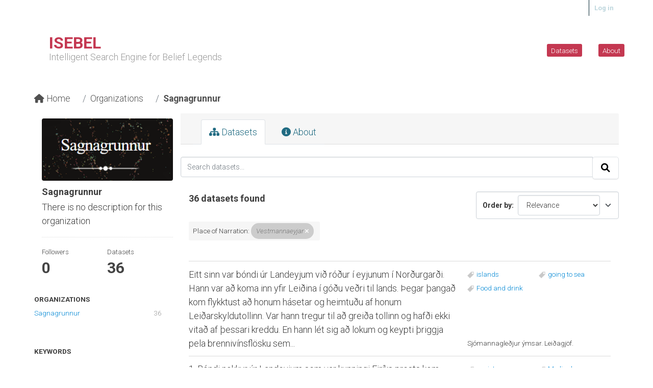

--- FILE ---
content_type: text/html; charset=utf-8
request_url: https://search.isebel.eu/organization/sagnagrunnur?place_narration=Vestmannaeyjar
body_size: 86973
content:
<!DOCTYPE html>
<!--[if IE 9]> <html lang="en" class="ie9"> <![endif]-->
<!--[if gt IE 8]><!--> <html lang="en"  > <!--<![endif]-->
  <head>
    <meta charset="utf-8" />
      <meta name="csrf_field_name" content="_csrf_token" />
      <meta name="_csrf_token" content="IjRmMTM2OTZmMmEwOGVhNGViOWVmZTk5NzgzYjEwZTdkNjY1Yjk0MTYi.aXEFXg.iU090YsRSNAhDZJXobzGfrDhcSU" />

      <meta name="generator" content="ckan 2.10.1" />
      <meta name="viewport" content="width=device-width, initial-scale=1.0">
    <title>Sagnagrunnur - Organizations - ISEBEL</title>

    
    
  <link rel="shortcut icon" href="/base/images/ckan.ico" />
    
  <link rel="alternate" type="application/atom+xml" title="ISEBEL - Datasets in organization: Sagnagrunnur" href="/feeds/organization/sagnagrunnur.atom" />

    
      
      
      
    

    



    
      
      
    

    
    <link href="/webassets/base/93c09e07_main.css" rel="stylesheet"/>
<link href="/webassets/ckanext-isebel/c4bd5d78-isebel.css" rel="stylesheet"/>
    
  </head>

  
  <body class="isebel-body" data-site-root="https://search.isebel.eu/" data-locale-root="https://search.isebel.eu/" >

    


  
    



 
<div class="account-masthead">
  <div class="container">
     
    <nav class="account not-authed" aria-label="Account">
      <ul class="list-unstyled">
        
        <li><a href="/user/login">Log in</a></li>
         
      </ul>
    </nav>
     
  </div>
</div>

<header class="masthead hcContentContainer hcMarginBottom2 hcMarginTop2">
  <div class="container hcIsHeader hcBasicSideMargin hcRowJustify">
      
<!--    <nav class="navbar navbar-expand-lg navbar-light">-->
<!--      <hgroup class="header-image navbar-left">-->

      
      

        <div class="hcRowLeft">
          <div class="hcIsHeaderLogo"><a href="/"><img src="/base/images/ckan-logo.png" alt="ISEBEL" title="ISEBEL" /></a></div>
          <div>
              <div class="hcIsHeaderToolName"><a class="hcIsHeaderToolName" href="/">Isebel</a></div>
              <div class="hcIsHeaderName hcTxtColorGreyMid"><a class="hcIsHeaderName hcTxtColorGreyMid" href="/">Intelligent Search Engine for Belief Legends</a></div>
          </div>
        </div>

      
      

<!--       </hgroup>-->
<!--      <button class="navbar-toggler" type="button" data-bs-toggle="collapse" data-bs-target="#main-navigation-toggle"-->
<!--        aria-controls="main-navigation-toggle" aria-expanded="false" aria-label="Toggle navigation">-->
<!--        <span class="fa fa-bars text-white"></span>-->
<!--      </button>-->

      <div class="navbar-nav ms-auto mb-2 mb-lg-0">
        <ul class="navbar-nav ms-auto mb-2 mb-lg-0">
          
            
              
              
          

		          <li><a href="/dataset/">Datasets</a></li><li><a href="/about">About</a></li>
	          
          </ul>

      
      </div>
<!--    </nav>-->
  </div>
</header>

  
    <div role="main">
      <div id="content" class="container">
        
          
            <div class="flash-messages">
              
                
              
            </div>
          

          
            <div class="toolbar">
              
                
                  <ol class="breadcrumb">
                    
<a href="/"><i class="fa fa-home"></i><span> Home</span></a>
                    
  <li><a href="/organization/">Organizations</a></li>
  <li class="active"><a href="/organization/sagnagrunnur">Sagnagrunnur</a></li>

                  </ol>
                
              
            </div>
          

          <div class="hcLayoutFacet-Result hcMarginBottom5">
            
            
            

            
              <aside class="secondary col-sm-3">
                
                
  





  <div class="module module-narrow module-shallow context-info">
    
    <section class="module-content">
      
      
        <div class="image">
          <a href="/organization/sagnagrunnur">
            <img src="https://search.isebel.eu/uploads/group/2024-12-10-102842.128057Sagnagrunnur.png" width="200" alt="sagnagrunnur" />
          </a>
        </div>
      
      
      <h1 class="heading">Sagnagrunnur
        
      </h1>
      
      
      
        <p class="empty">There is no description for this organization</p>
      
      
      
        
        <div class="nums">
          <dl>
            <dt>Followers</dt>
            <dd data-module="followers-counter" data-module-id="sagnagrunnur" data-module-num_followers="0"><span>0</span></dd>
          </dl>
          <dl>
            <dt>Datasets</dt>
            <dd><span>36</span></dd>
          </dl>
        </div>
        
        
        <div class="follow_button">
          
        </div>
        
      
      
    </section>
  </div>
  
  
  <div class="filters">
    <div>
      
        

    
    
        
            
            
                <section class="hcFacet module module-narrow module-shallow">
                    
                        <div class="hcFacetTitle">
                            
                            <span>Organizations</span>
                        </div>



                    
                    
                        





                            

                                
                                    
                                    <div class="hcFacetItems">
                                        
                                        

                                        
                                        
                                        <div class="
                                                hcFacetItem">
                                            <a href="/organization/sagnagrunnur?place_narration=Vestmannaeyjar&amp;organization=sagnagrunnur"
                                               title="">
                                                Sagnagrunnur
                                            </a>
                                            <a href="/organization/sagnagrunnur?place_narration=Vestmannaeyjar&amp;organization=sagnagrunnur"
                                               title="">
                                                <span class="hcFacetCount">36</span>
                                            </a>
                                        </div>
                                    </div>
                                


                                
                                
                                    
                                
                                
                            
                        
                    
                </section>
            
        
    

      
        

    
    
        
            
            
                <section class="hcFacet module module-narrow module-shallow">
                    
                        <div class="hcFacetTitle">
                            
                            <span>Keywords</span>
                        </div>



                    
                    
                        





                            
                                <p class="module-content empty">There are no Keywords that match this search</p>
                            
                        
                    
                </section>
            
        
    

      
        

    
    
        
            
            
                <section class="hcFacet module module-narrow module-shallow">
                    
                        <div class="hcFacetTitle">
                            
                            <span>Danish Keywords</span>
                        </div>



                    
                    
                        





                            
                                <p class="module-content empty">There are no Danish Keywords that match this search</p>
                            
                        
                    
                </section>
            
        
    

      
        

    
    
        
            
            
                <section class="hcFacet module module-narrow module-shallow">
                    
                        <div class="hcFacetTitle">
                            
                            <span>Dutch Keywords</span>
                        </div>



                    
                    
                        





                            
                                <p class="module-content empty">There are no Dutch Keywords that match this search</p>
                            
                        
                    
                </section>
            
        
    

      
        

    
    
        
            
            
                <section class="hcFacet module module-narrow module-shallow">
                    
                        <div class="hcFacetTitle">
                            
                            <span>German Keywords</span>
                        </div>



                    
                    
                        





                            
                                <p class="module-content empty">There are no German Keywords that match this search</p>
                            
                        
                    
                </section>
            
        
    

      
        

    
    
        
            
            
                <section class="hcFacet module module-narrow module-shallow">
                    
                        <div class="hcFacetTitle">
                            
                            <span>Icelandic Keywords</span>
                        </div>



                    
                    
                        





                            

                                
                                    
                                    <div class="hcFacetItems">
                                        
                                        

                                        
                                        
                                        <div class="
                                                hcFacetItem">
                                            <a href="/organization/sagnagrunnur?place_narration=Vestmannaeyjar&amp;is_keyword=%C3%86viatri%C3%B0i"
                                               title="">
                                                Æviatriði
                                            </a>
                                            <a href="/organization/sagnagrunnur?place_narration=Vestmannaeyjar&amp;is_keyword=%C3%86viatri%C3%B0i"
                                               title="">
                                                <span class="hcFacetCount">5</span>
                                            </a>
                                        </div>
                                    </div>
                                


                                
                                
                                    
                                
                                
                            
                        
                    
                </section>
            
        
    

      
        

    
    
        
            
            
                <section class="hcFacet module module-narrow module-shallow">
                    
                        <div class="hcFacetTitle">
                            
                            <span>Place Mentioned</span>
                        </div>



                    
                    
                        





                            
                                <p class="module-content empty">There are no Place Mentioned that match this search</p>
                            
                        
                    
                </section>
            
        
    

      
        

    
    
        
            
            
                <section class="hcFacet module module-narrow module-shallow">
                    
                        <div class="hcFacetTitle">
                            
                            <span>Place of Narration</span>
                        </div>



                    
                    
                        





                            

                                
                                    
                                    <div class="hcFacetItems">
                                        
                                        

                                        
                                        
                                        <div class="
                                                hcFacetItem active">
                                            <a href="/organization/sagnagrunnur"
                                               title="">
                                                Vestmannaeyjar
                                            </a>
                                            <a href="/organization/sagnagrunnur"
                                               title="">
                                                <span class="hcFacetCount">36</span>
                                            </a>
                                        </div>
                                    </div>
                                
                                    
                                    <div class="hcFacetItems">
                                        
                                        

                                        
                                        
                                        <div class="
                                                hcFacetItem">
                                            <a href="/organization/sagnagrunnur?place_narration=Vestmannaeyjar&amp;place_narration=H%C3%B6f%C3%B0abrekka"
                                               title="">
                                                Höfðabrekka
                                            </a>
                                            <a href="/organization/sagnagrunnur?place_narration=Vestmannaeyjar&amp;place_narration=H%C3%B6f%C3%B0abrekka"
                                               title="">
                                                <span class="hcFacetCount">4</span>
                                            </a>
                                        </div>
                                    </div>
                                
                                    
                                    <div class="hcFacetItems">
                                        
                                        

                                        
                                        
                                        <div class="
                                                hcFacetItem">
                                            <a href="/organization/sagnagrunnur?place_narration=Vestmannaeyjar&amp;place_narration=Brei%C3%B0ab%C3%B3lsta%C3%B0ur"
                                               title="">
                                                Breiðabólstaður
                                            </a>
                                            <a href="/organization/sagnagrunnur?place_narration=Vestmannaeyjar&amp;place_narration=Brei%C3%B0ab%C3%B3lsta%C3%B0ur"
                                               title="">
                                                <span class="hcFacetCount">2</span>
                                            </a>
                                        </div>
                                    </div>
                                
                                    
                                    <div class="hcFacetItems">
                                        
                                        

                                        
                                        
                                        <div class="
                                                hcFacetItem">
                                            <a href="/organization/sagnagrunnur?place_narration=Vestmannaeyjar&amp;place_narration=Eyjafj%C3%B6ll"
                                               title="">
                                                Eyjafjöll
                                            </a>
                                            <a href="/organization/sagnagrunnur?place_narration=Vestmannaeyjar&amp;place_narration=Eyjafj%C3%B6ll"
                                               title="">
                                                <span class="hcFacetCount">2</span>
                                            </a>
                                        </div>
                                    </div>
                                
                                    
                                    <div class="hcFacetItems">
                                        
                                        

                                        
                                        
                                        <div class="
                                                hcFacetItem">
                                            <a href="/organization/sagnagrunnur?place_narration=Vestmannaeyjar&amp;place_narration=H%C3%B6rgsland"
                                               title="">
                                                Hörgsland
                                            </a>
                                            <a href="/organization/sagnagrunnur?place_narration=Vestmannaeyjar&amp;place_narration=H%C3%B6rgsland"
                                               title="">
                                                <span class="hcFacetCount">2</span>
                                            </a>
                                        </div>
                                    </div>
                                
                                    
                                    <div class="hcFacetItems">
                                        
                                        

                                        
                                        
                                        <div class="
                                                hcFacetItem">
                                            <a href="/organization/sagnagrunnur?place_narration=Vestmannaeyjar&amp;place_narration=Landeyjasandur"
                                               title="">
                                                Landeyjasandur
                                            </a>
                                            <a href="/organization/sagnagrunnur?place_narration=Vestmannaeyjar&amp;place_narration=Landeyjasandur"
                                               title="">
                                                <span class="hcFacetCount">2</span>
                                            </a>
                                        </div>
                                    </div>
                                
                                    
                                    <div class="hcFacetItems">
                                        
                                        

                                        
                                        
                                        <div class="
                                                hcFacetItem">
                                            <a href="/organization/sagnagrunnur?place_narration=Vestmannaeyjar&amp;place_narration=Vogs%C3%B3sar"
                                               title="">
                                                Vogsósar
                                            </a>
                                            <a href="/organization/sagnagrunnur?place_narration=Vestmannaeyjar&amp;place_narration=Vogs%C3%B3sar"
                                               title="">
                                                <span class="hcFacetCount">2</span>
                                            </a>
                                        </div>
                                    </div>
                                
                                    
                                    <div class="hcFacetItems">
                                        
                                        

                                        
                                        
                                        <div class="
                                                hcFacetItem">
                                            <a href="/organization/sagnagrunnur?place_narration=Vestmannaeyjar&amp;place_narration=Aurasel"
                                               title="">
                                                Aurasel
                                            </a>
                                            <a href="/organization/sagnagrunnur?place_narration=Vestmannaeyjar&amp;place_narration=Aurasel"
                                               title="">
                                                <span class="hcFacetCount">1</span>
                                            </a>
                                        </div>
                                    </div>
                                
                                    
                                    <div class="hcFacetItems">
                                        
                                        

                                        
                                        
                                        <div class="
                                                hcFacetItem">
                                            <a href="/organization/sagnagrunnur?place_narration=Vestmannaeyjar&amp;place_narration=Bakkar"
                                               title="">
                                                Bakkar
                                            </a>
                                            <a href="/organization/sagnagrunnur?place_narration=Vestmannaeyjar&amp;place_narration=Bakkar"
                                               title="">
                                                <span class="hcFacetCount">1</span>
                                            </a>
                                        </div>
                                    </div>
                                
                                    
                                    <div class="hcFacetItems">
                                        
                                        

                                        
                                        
                                        <div class="
                                                hcFacetItem">
                                            <a href="/organization/sagnagrunnur?place_narration=Vestmannaeyjar&amp;place_narration=Barkarsta%C3%B0ir"
                                               title="">
                                                Barkarstaðir
                                            </a>
                                            <a href="/organization/sagnagrunnur?place_narration=Vestmannaeyjar&amp;place_narration=Barkarsta%C3%B0ir"
                                               title="">
                                                <span class="hcFacetCount">1</span>
                                            </a>
                                        </div>
                                    </div>
                                


                                
                                
                                    
                                        <a href="/organization/sagnagrunnur?place_narration=Vestmannaeyjar&amp;_place_narration_limit=0">Show More Place of Narration</a>
                                    
                                
                                
                            
                        
                    
                </section>
            
        
    

      
        

    
    
        
            
            
                <section class="hcFacet module module-narrow module-shallow">
                    
                        <div class="hcFacetTitle">
                            
                            <span>Narrator Gender</span>
                        </div>



                    
                    
                        





                            
                                <p class="module-content empty">There are no Narrator Gender that match this search</p>
                            
                        
                    
                </section>
            
        
    

      
    </div>
    <a class="close no-text hide-filters"><i class="fa fa-times-circle"></i><span class="text">close</span></a>
  </div>


              </aside>
            

            
              <div class="primary col-sm-9 col-xs-12">
                
                
                  <article class="module">
                    
                      <header class="module-content page-header">
                        
                        <ul class="nav nav-tabs">
                          
  <li class="active"><a href="/organization/sagnagrunnur"><i class="fa fa-sitemap"></i> Datasets</a></li>
  <li><a href="/organization/about/sagnagrunnur"><i class="fa fa-info-circle"></i> About</a></li>

                        </ul>
                      </header>
                    
                    <div class="module-content">
                      
                      
    
      
      
      







<form id="organization-datasets-search-form" class="search-form" method="get" data-module="select-switch">

  
    <div class="input-group search-input-group">
      <input aria-label="Search datasets..." id="field-giant-search" type="text" class="form-control input-lg" name="q" value="" autocomplete="off" placeholder="Search datasets...">
      
      <span class="input-group-btn">
        <button class="btn btn-default btn-lg" type="submit" value="search" aria-label="Submit">
          <i class="fa fa-search"></i>
        </button>
      </span>
      
    </div>
  

  
    <span>






<input type="hidden" name="place_narration" value="Vestmannaeyjar" />



</span>
  

  
    
      <div class="form-select control-order-by">
        <label for="field-order-by">Order by</label>
        <select id="field-order-by" name="sort" class="form-control">
          
            
              <option value="score desc, metadata_modified desc">Relevance</option>
            
          
            
              <option value="title_string asc">Name Ascending</option>
            
          
            
              <option value="title_string desc">Name Descending</option>
            
          
            
              <option value="metadata_modified desc">Last Modified</option>
            
          
            
          
        </select>
        
        <button class="btn btn-default js-hide" type="submit">Go</button>
        
      </div>
    
  

  
    
      <div class="hcResultsHeader hcMarginBottom1 hcBasicSideMargin"><strong>


  

  
  
  

36 datasets found</strong></div>
    
  

  
    
      <div class="hcMarginBottom2 hcMarginTop2 hcItemsStart hcBasicSideMargin">
        <span class="hcSmallTxt hcTxtColorGreyMid"> </span>
        
          
            <span class="hcSelectedFacet">Place of Narration:
          
            <span class="hcSelectedFacetType filtered pill">Vestmannaeyjar
              <a href="/organization/sagnagrunnur" class="remove" title="Remove"><i class="fa fa-times"></i></a>
            </span>
          
          </span>
        
      </div>

    
  

</form>




    
  
    
      

  

    <div class="hcList hcBasicSideMargin hcMarginBottom2">
    	
	      
	        







  <div class="hcListBasicResult" onclick="location.href='/dataset/is-sagnagrunnur-sg_4153';">
    
        
          
            <div class="hcListItemLong">Eitt sinn var bóndi úr Landeyjum við róður í eyjunum í Norðurgarði. Hann var að koma inn yfir Leiðina í góðu veðri til lands. Þegar þangað kom flykktust að honum hásetar og heimtuðu af honum Leiðarskyldutollinn. Var hann tregur til að greiða tollinn og hafði ekki vitað af þessari kreddu. En hann lét sig að lokum og keypti þriggja pela brennivínsflösku sem...</div>
          
        

        <div class="hcItemsStretch hcSmallTxt">
            <div class="hcColumnsEqual">
              
              
              
                <div class="hcIsTags">
                    <img alt="Keyword: islands" src="https://d33wubrfki0l68.cloudfront.net/fb601fac0a70dc030111b00f4dd3ee7fc84458b3/6d759/images/icons/icon-tag.png" class="hcTag">
                    <a href="/dataset/?place_narration=Vestmannaeyjar&amp;en_keyword=islands"> islands</a>
                </div>
              
                <div class="hcIsTags">
                    <img alt="Keyword: Food and drink" src="https://d33wubrfki0l68.cloudfront.net/fb601fac0a70dc030111b00f4dd3ee7fc84458b3/6d759/images/icons/icon-tag.png" class="hcTag">
                    <a href="/dataset/?place_narration=Vestmannaeyjar&amp;en_keyword=Food+and+drink"> Food and drink</a>
                </div>
              
                <div class="hcIsTags">
                    <img alt="Keyword: going to sea" src="https://d33wubrfki0l68.cloudfront.net/fb601fac0a70dc030111b00f4dd3ee7fc84458b3/6d759/images/icons/icon-tag.png" class="hcTag">
                    <a href="/dataset/?place_narration=Vestmannaeyjar&amp;en_keyword=going+to+sea"> going to sea</a>
                </div>
              
              
            </div>
        <div>
            
<!--                <a href="/dataset/is-sagnagrunnur-sg_4153">-->
                  Sjómannagleðjur ýmsar. Leiðagjöf.
<!--                </a>-->
            
        </div>
        </div>
    
  </div>

	      
	        







  <div class="hcListBasicResult" onclick="location.href='/dataset/is-sagnagrunnur-sg_1500';">
    
        
          
            <div class="hcListItemLong">1. Bóndi nokkur úr Landeyjum sem var kunningi Eiríks prests kom eitthvurt vor sunnan ur Njarðvíkum í lok ríðandi því hann hafði haft hjá sér hestinn um vertíðina. Hann kom að Vogsósum; Eiríkur er úti og fagnar honum vel og mælti: „Ertu vel ríðandi heillin góð?“ Bóndi kvað það ekki vera, kvað hestinn bæði magran og illa járnaðan. Eiríkur mælti: „Þú þarft...</div>
          
        

        <div class="hcItemsStretch hcSmallTxt">
            <div class="hcColumnsEqual">
              
              
              
                <div class="hcIsTags">
                    <img alt="Keyword: assistance" src="https://d33wubrfki0l68.cloudfront.net/fb601fac0a70dc030111b00f4dd3ee7fc84458b3/6d759/images/icons/icon-tag.png" class="hcTag">
                    <a href="/dataset/?place_narration=Vestmannaeyjar&amp;en_keyword=assistance"> assistance</a>
                </div>
              
                <div class="hcIsTags">
                    <img alt="Keyword: Spirits" src="https://d33wubrfki0l68.cloudfront.net/fb601fac0a70dc030111b00f4dd3ee7fc84458b3/6d759/images/icons/icon-tag.png" class="hcTag">
                    <a href="/dataset/?place_narration=Vestmannaeyjar&amp;en_keyword=Spirits"> Spirits</a>
                </div>
              
                <div class="hcIsTags">
                    <img alt="Keyword: elven illusion" src="https://d33wubrfki0l68.cloudfront.net/fb601fac0a70dc030111b00f4dd3ee7fc84458b3/6d759/images/icons/icon-tag.png" class="hcTag">
                    <a href="/dataset/?place_narration=Vestmannaeyjar&amp;en_keyword=elven+illusion"> elven illusion</a>
                </div>
              
                <div class="hcIsTags">
                    <img alt="Keyword: Eiríkur of Vogsósar" src="https://d33wubrfki0l68.cloudfront.net/fb601fac0a70dc030111b00f4dd3ee7fc84458b3/6d759/images/icons/icon-tag.png" class="hcTag">
                    <a href="/dataset/?place_narration=Vestmannaeyjar&amp;en_keyword=Eir%C3%ADkur+of+Vogs%C3%B3sar"> Eiríkur of Vogsósar</a>
                </div>
              
                <div class="hcIsTags">
                    <img alt="Keyword: Medical cures" src="https://d33wubrfki0l68.cloudfront.net/fb601fac0a70dc030111b00f4dd3ee7fc84458b3/6d759/images/icons/icon-tag.png" class="hcTag">
                    <a href="/dataset/?place_narration=Vestmannaeyjar&amp;en_keyword=Medical+cures"> Medical cures</a>
                </div>
              
                <div class="hcIsTags">
                    <img alt="Keyword: Priests/Ministers" src="https://d33wubrfki0l68.cloudfront.net/fb601fac0a70dc030111b00f4dd3ee7fc84458b3/6d759/images/icons/icon-tag.png" class="hcTag">
                    <a href="/dataset/?place_narration=Vestmannaeyjar&amp;en_keyword=Priests%2FMinisters"> Priests/Ministers</a>
                </div>
              
                <div class="hcIsTags">
                    <img alt="Keyword: Magicians" src="https://d33wubrfki0l68.cloudfront.net/fb601fac0a70dc030111b00f4dd3ee7fc84458b3/6d759/images/icons/icon-tag.png" class="hcTag">
                    <a href="/dataset/?place_narration=Vestmannaeyjar&amp;en_keyword=Magicians"> Magicians</a>
                </div>
              
              
                <div>more ... </div>
              
            </div>
        <div>
            
<!--                <a href="/dataset/is-sagnagrunnur-sg_1500">-->
                  Eiríkur frelsar konur frá óvættum
<!--                </a>-->
            
        </div>
        </div>
    
  </div>

	      
	        







  <div class="hcListBasicResult" onclick="location.href='/dataset/is-sagnagrunnur-sg_6027';">
    
        
          
            <div class="hcListItemLong">Elín bjó með Steinmóði eftir að hafa farið frá Guðmundi, manni sínum. Elín virðist þó ekki á þessum tíma hafa hugsað sér eignarorðs við Steinmóð. Hinsvegar var henni það afar hugleikið að losna við Guðmund og gera honum skiljanlegt að hann þyrfti einskis að vænta af henni framar. Eignaðist Elín tvö börn í lausaleik á þessum tíma. Guðmundur óskaði þá eftir...</div>
          
        

        <div class="hcItemsStretch hcSmallTxt">
            <div class="hcColumnsEqual">
              
              
              
                <div class="hcIsTags">
                    <img alt="Keyword: love affairs" src="https://d33wubrfki0l68.cloudfront.net/fb601fac0a70dc030111b00f4dd3ee7fc84458b3/6d759/images/icons/icon-tag.png" class="hcTag">
                    <a href="/dataset/?place_narration=Vestmannaeyjar&amp;en_keyword=love+affairs"> love affairs</a>
                </div>
              
              
            </div>
        <div>
            
<!--                <a href="/dataset/is-sagnagrunnur-sg_6027">-->
                  Ger fullur skilnaður þeirra Guðmundar. Elín giftist Steinmóði
<!--                </a>-->
            
        </div>
        </div>
    
  </div>

	      
	        







  <div class="hcListBasicResult" onclick="location.href='/dataset/is-sagnagrunnur-sg_1019';">
    
        
          
            <div class="hcListItemLong">Í sögnum er það haft að Páll prestur skáldi sem var í Vestmannaeyjum hafi eitt sinn kvatt Geir biskup með vísu.</div>
          
        

        <div class="hcItemsStretch hcSmallTxt">
            <div class="hcColumnsEqual">
              
              
              
                <div class="hcIsTags">
                    <img alt="Keyword: humour" src="https://d33wubrfki0l68.cloudfront.net/fb601fac0a70dc030111b00f4dd3ee7fc84458b3/6d759/images/icons/icon-tag.png" class="hcTag">
                    <a href="/dataset/?place_narration=Vestmannaeyjar&amp;en_keyword=humour"> humour</a>
                </div>
              
                <div class="hcIsTags">
                    <img alt="Keyword: Priests/Ministers" src="https://d33wubrfki0l68.cloudfront.net/fb601fac0a70dc030111b00f4dd3ee7fc84458b3/6d759/images/icons/icon-tag.png" class="hcTag">
                    <a href="/dataset/?place_narration=Vestmannaeyjar&amp;en_keyword=Priests%2FMinisters"> Priests/Ministers</a>
                </div>
              
                <div class="hcIsTags">
                    <img alt="Keyword: poems" src="https://d33wubrfki0l68.cloudfront.net/fb601fac0a70dc030111b00f4dd3ee7fc84458b3/6d759/images/icons/icon-tag.png" class="hcTag">
                    <a href="/dataset/?place_narration=Vestmannaeyjar&amp;en_keyword=poems"> poems</a>
                </div>
              
              
            </div>
        <div>
            
<!--                <a href="/dataset/is-sagnagrunnur-sg_1019">-->
                  Páll skáldi og Geir Vídalín
<!--                </a>-->
            
        </div>
        </div>
    
  </div>

	      
	        







  <div class="hcListBasicResult" onclick="location.href='/dataset/is-sagnagrunnur-sg_1433';">
    
        
          
            <div class="hcListItemLong">Jórunn á Höfðabrekku var stórlynd og skaphörð. Hjá henni var maður að nafni Þorsteinn. Hann lagði hug á dóttur Jórunnar og átti með henni barn. Hún varð reið við þetta og var honum ráðlagt að fara frá Höfðabrekku. Dóttirin var selmatselja og kom Þorsteinn til hennar þangað. Við þetta varð Jórunn svo reið að hún hét að hefna sín á honum hvort sem hún væri...</div>
          
        

        <div class="hcItemsStretch hcSmallTxt">
            <div class="hcColumnsEqual">
              
              
              
                <div class="hcIsTags">
                    <img alt="Keyword: ghosts" src="https://d33wubrfki0l68.cloudfront.net/fb601fac0a70dc030111b00f4dd3ee7fc84458b3/6d759/images/icons/icon-tag.png" class="hcTag">
                    <a href="/dataset/?place_narration=Vestmannaeyjar&amp;en_keyword=ghosts"> ghosts</a>
                </div>
              
                <div class="hcIsTags">
                    <img alt="Keyword: Named ghosts" src="https://d33wubrfki0l68.cloudfront.net/fb601fac0a70dc030111b00f4dd3ee7fc84458b3/6d759/images/icons/icon-tag.png" class="hcTag">
                    <a href="/dataset/?place_narration=Vestmannaeyjar&amp;en_keyword=Named+ghosts"> Named ghosts</a>
                </div>
              
                <div class="hcIsTags">
                    <img alt="Keyword: Priests/Ministers" src="https://d33wubrfki0l68.cloudfront.net/fb601fac0a70dc030111b00f4dd3ee7fc84458b3/6d759/images/icons/icon-tag.png" class="hcTag">
                    <a href="/dataset/?place_narration=Vestmannaeyjar&amp;en_keyword=Priests%2FMinisters"> Priests/Ministers</a>
                </div>
              
                <div class="hcIsTags">
                    <img alt="Keyword: love affairs" src="https://d33wubrfki0l68.cloudfront.net/fb601fac0a70dc030111b00f4dd3ee7fc84458b3/6d759/images/icons/icon-tag.png" class="hcTag">
                    <a href="/dataset/?place_narration=Vestmannaeyjar&amp;en_keyword=love+affairs"> love affairs</a>
                </div>
              
                <div class="hcIsTags">
                    <img alt="Keyword: Revenges" src="https://d33wubrfki0l68.cloudfront.net/fb601fac0a70dc030111b00f4dd3ee7fc84458b3/6d759/images/icons/icon-tag.png" class="hcTag">
                    <a href="/dataset/?place_narration=Vestmannaeyjar&amp;en_keyword=Revenges"> Revenges</a>
                </div>
              
                <div class="hcIsTags">
                    <img alt="Keyword: Magicians" src="https://d33wubrfki0l68.cloudfront.net/fb601fac0a70dc030111b00f4dd3ee7fc84458b3/6d759/images/icons/icon-tag.png" class="hcTag">
                    <a href="/dataset/?place_narration=Vestmannaeyjar&amp;en_keyword=Magicians"> Magicians</a>
                </div>
              
                <div class="hcIsTags">
                    <img alt="Keyword: poetic contests" src="https://d33wubrfki0l68.cloudfront.net/fb601fac0a70dc030111b00f4dd3ee7fc84458b3/6d759/images/icons/icon-tag.png" class="hcTag">
                    <a href="/dataset/?place_narration=Vestmannaeyjar&amp;en_keyword=poetic+contests"> poetic contests</a>
                </div>
              
              
                <div>more ... </div>
              
            </div>
        <div>
            
<!--                <a href="/dataset/is-sagnagrunnur-sg_1433">-->
                  Höfðabrekku-Jóka
<!--                </a>-->
            
        </div>
        </div>
    
  </div>

	      
	        







  <div class="hcListBasicResult" onclick="location.href='/dataset/is-sagnagrunnur-sg_6030';">
    
        
          
            <div class="hcListItemLong">Guðmundur var í þingum við Kristínu Gísladóttir eftir að Elín fór frá honum og áttu þau Kristín saman soninn Guðna, sem drukknaði á sexæringnum Blíð í útilegunni miklu árið 1869. Guðmundur var lítt staðbundin og fór gjarnan norður í land á sumrin. Var því trúað að hann ætti mök við útilegumenn er hann fór Kjalveg. Átti Guðmundur gjarnan athvarf hjá...</div>
          
        

        <div class="hcItemsStretch hcSmallTxt">
            <div class="hcColumnsEqual">
              
              
              
                <div class="hcIsTags">
                    <img alt="Keyword: accidents" src="https://d33wubrfki0l68.cloudfront.net/fb601fac0a70dc030111b00f4dd3ee7fc84458b3/6d759/images/icons/icon-tag.png" class="hcTag">
                    <a href="/dataset/?place_narration=Vestmannaeyjar&amp;en_keyword=accidents"> accidents</a>
                </div>
              
                <div class="hcIsTags">
                    <img alt="Keyword: journeys" src="https://d33wubrfki0l68.cloudfront.net/fb601fac0a70dc030111b00f4dd3ee7fc84458b3/6d759/images/icons/icon-tag.png" class="hcTag">
                    <a href="/dataset/?place_narration=Vestmannaeyjar&amp;en_keyword=journeys"> journeys</a>
                </div>
              
                <div class="hcIsTags">
                    <img alt="Keyword: outlaws" src="https://d33wubrfki0l68.cloudfront.net/fb601fac0a70dc030111b00f4dd3ee7fc84458b3/6d759/images/icons/icon-tag.png" class="hcTag">
                    <a href="/dataset/?place_narration=Vestmannaeyjar&amp;en_keyword=outlaws"> outlaws</a>
                </div>
              
              
            </div>
        <div>
            
<!--                <a href="/dataset/is-sagnagrunnur-sg_6030">-->
                  Síðustu ár Guðmundar og lát hans
<!--                </a>-->
            
        </div>
        </div>
    
  </div>

	      
	        







  <div class="hcListBasicResult" onclick="location.href='/dataset/is-sagnagrunnur-sg_2507';">
    
        
          
            <div class="hcListItemLong">Séra Jón Högnason dreymir fyrir um dauða sinn. Reyndar heldur hann að hann eigi fjörutíu mánuði eftir en það reyndust vera fjörutíu dagar.</div>
          
        

        <div class="hcItemsStretch hcSmallTxt">
            <div class="hcColumnsEqual">
              
              
              
                <div class="hcIsTags">
                    <img alt="Keyword: omens" src="https://d33wubrfki0l68.cloudfront.net/fb601fac0a70dc030111b00f4dd3ee7fc84458b3/6d759/images/icons/icon-tag.png" class="hcTag">
                    <a href="/dataset/?place_narration=Vestmannaeyjar&amp;en_keyword=omens"> omens</a>
                </div>
              
                <div class="hcIsTags">
                    <img alt="Keyword: fated" src="https://d33wubrfki0l68.cloudfront.net/fb601fac0a70dc030111b00f4dd3ee7fc84458b3/6d759/images/icons/icon-tag.png" class="hcTag">
                    <a href="/dataset/?place_narration=Vestmannaeyjar&amp;en_keyword=fated"> fated</a>
                </div>
              
                <div class="hcIsTags">
                    <img alt="Keyword: Dreams" src="https://d33wubrfki0l68.cloudfront.net/fb601fac0a70dc030111b00f4dd3ee7fc84458b3/6d759/images/icons/icon-tag.png" class="hcTag">
                    <a href="/dataset/?place_narration=Vestmannaeyjar&amp;en_keyword=Dreams"> Dreams</a>
                </div>
              
                <div class="hcIsTags">
                    <img alt="Keyword: Priests/Ministers" src="https://d33wubrfki0l68.cloudfront.net/fb601fac0a70dc030111b00f4dd3ee7fc84458b3/6d759/images/icons/icon-tag.png" class="hcTag">
                    <a href="/dataset/?place_narration=Vestmannaeyjar&amp;en_keyword=Priests%2FMinisters"> Priests/Ministers</a>
                </div>
              
              
            </div>
        <div>
            
<!--                <a href="/dataset/is-sagnagrunnur-sg_2507">-->
                  Þú átt rétta fjörutíu eftir
<!--                </a>-->
            
        </div>
        </div>
    
  </div>

	      
	        







  <div class="hcListBasicResult" onclick="location.href='/dataset/is-sagnagrunnur-sg_4129';">
    
        
          
            <div class="hcListItemLong">Það var siður að biðja sjóbæn áður en haldið var í róðra. Þá mátti skipið ekki liggja rétt á róðrarleið á meðan. Guðmundur hét formaður einn í Vestmannaeyjum og vildi hann leggja þennan sið niður. Aðrir voru ekki hrifnir af því en formaðurinn sat við sinn keip. Lét hann róa út meðan lesin var sjóbænin. Sagt er að hann og annar formaður hafi verið áminntir...</div>
          
        

        <div class="hcItemsStretch hcSmallTxt">
            <div class="hcColumnsEqual">
              
              
              
                <div class="hcIsTags">
                    <img alt="Keyword: fated" src="https://d33wubrfki0l68.cloudfront.net/fb601fac0a70dc030111b00f4dd3ee7fc84458b3/6d759/images/icons/icon-tag.png" class="hcTag">
                    <a href="/dataset/?place_narration=Vestmannaeyjar&amp;en_keyword=fated"> fated</a>
                </div>
              
                <div class="hcIsTags">
                    <img alt="Keyword: warnings and advice" src="https://d33wubrfki0l68.cloudfront.net/fb601fac0a70dc030111b00f4dd3ee7fc84458b3/6d759/images/icons/icon-tag.png" class="hcTag">
                    <a href="/dataset/?place_narration=Vestmannaeyjar&amp;en_keyword=warnings+and+advice"> warnings and advice</a>
                </div>
              
                <div class="hcIsTags">
                    <img alt="Keyword: boat foremen" src="https://d33wubrfki0l68.cloudfront.net/fb601fac0a70dc030111b00f4dd3ee7fc84458b3/6d759/images/icons/icon-tag.png" class="hcTag">
                    <a href="/dataset/?place_narration=Vestmannaeyjar&amp;en_keyword=boat+foremen"> boat foremen</a>
                </div>
              
                <div class="hcIsTags">
                    <img alt="Keyword: going to sea" src="https://d33wubrfki0l68.cloudfront.net/fb601fac0a70dc030111b00f4dd3ee7fc84458b3/6d759/images/icons/icon-tag.png" class="hcTag">
                    <a href="/dataset/?place_narration=Vestmannaeyjar&amp;en_keyword=going+to+sea"> going to sea</a>
                </div>
              
                <div class="hcIsTags">
                    <img alt="Keyword: supersticion" src="https://d33wubrfki0l68.cloudfront.net/fb601fac0a70dc030111b00f4dd3ee7fc84458b3/6d759/images/icons/icon-tag.png" class="hcTag">
                    <a href="/dataset/?place_narration=Vestmannaeyjar&amp;en_keyword=supersticion"> supersticion</a>
                </div>
              
                <div class="hcIsTags">
                    <img alt="Keyword: islands" src="https://d33wubrfki0l68.cloudfront.net/fb601fac0a70dc030111b00f4dd3ee7fc84458b3/6d759/images/icons/icon-tag.png" class="hcTag">
                    <a href="/dataset/?place_narration=Vestmannaeyjar&amp;en_keyword=islands"> islands</a>
                </div>
              
                <div class="hcIsTags">
                    <img alt="Keyword: prayers" src="https://d33wubrfki0l68.cloudfront.net/fb601fac0a70dc030111b00f4dd3ee7fc84458b3/6d759/images/icons/icon-tag.png" class="hcTag">
                    <a href="/dataset/?place_narration=Vestmannaeyjar&amp;en_keyword=prayers"> prayers</a>
                </div>
              
              
                <div>more ... </div>
              
            </div>
        <div>
            
<!--                <a href="/dataset/is-sagnagrunnur-sg_4129">-->
                  Sævíti. Brjóttu ekki forna venju
<!--                </a>-->
            
        </div>
        </div>
    
  </div>

	      
	        







  <div class="hcListBasicResult" onclick="location.href='/dataset/is-sagnagrunnur-sg_7343';">
    
        
          
            <div class="hcListItemLong">Skömmu eftir seinustu aldamót átti Jón ríki Barkarstaði í Fljótshlíð og bjó þar. Hann langaði að koma sér upp færikvíum og fór að höggva við í Bæjargilinu. Nóttina eftir dreymdi hann konu sem bað hann um að höggva ekki meir. Hann hlýddi því ekki. Daginn eftir hélt hann áfram að höggva. Nóttina eftir dreymdi hann að sama konan kæmi aftur og allt fór á sama...</div>
          
        

        <div class="hcItemsStretch hcSmallTxt">
            <div class="hcColumnsEqual">
              
              
              
                <div class="hcIsTags">
                    <img alt="Keyword: Illnesses and diseases" src="https://d33wubrfki0l68.cloudfront.net/fb601fac0a70dc030111b00f4dd3ee7fc84458b3/6d759/images/icons/icon-tag.png" class="hcTag">
                    <a href="/dataset/?place_narration=Vestmannaeyjar&amp;en_keyword=Illnesses+and+diseases"> Illnesses and diseases</a>
                </div>
              
                <div class="hcIsTags">
                    <img alt="Keyword: nicknames" src="https://d33wubrfki0l68.cloudfront.net/fb601fac0a70dc030111b00f4dd3ee7fc84458b3/6d759/images/icons/icon-tag.png" class="hcTag">
                    <a href="/dataset/?place_narration=Vestmannaeyjar&amp;en_keyword=nicknames"> nicknames</a>
                </div>
              
                <div class="hcIsTags">
                    <img alt="Keyword: markets and commerce" src="https://d33wubrfki0l68.cloudfront.net/fb601fac0a70dc030111b00f4dd3ee7fc84458b3/6d759/images/icons/icon-tag.png" class="hcTag">
                    <a href="/dataset/?place_narration=Vestmannaeyjar&amp;en_keyword=markets+and+commerce"> markets and commerce</a>
                </div>
              
                <div class="hcIsTags">
                    <img alt="Keyword: Farming ways" src="https://d33wubrfki0l68.cloudfront.net/fb601fac0a70dc030111b00f4dd3ee7fc84458b3/6d759/images/icons/icon-tag.png" class="hcTag">
                    <a href="/dataset/?place_narration=Vestmannaeyjar&amp;en_keyword=Farming+ways"> Farming ways</a>
                </div>
              
                <div class="hcIsTags">
                    <img alt="Keyword: Dreams" src="https://d33wubrfki0l68.cloudfront.net/fb601fac0a70dc030111b00f4dd3ee7fc84458b3/6d759/images/icons/icon-tag.png" class="hcTag">
                    <a href="/dataset/?place_narration=Vestmannaeyjar&amp;en_keyword=Dreams"> Dreams</a>
                </div>
              
                <div class="hcIsTags">
                    <img alt="Keyword: Elf-revenge" src="https://d33wubrfki0l68.cloudfront.net/fb601fac0a70dc030111b00f4dd3ee7fc84458b3/6d759/images/icons/icon-tag.png" class="hcTag">
                    <a href="/dataset/?place_narration=Vestmannaeyjar&amp;en_keyword=Elf-revenge"> Elf-revenge</a>
                </div>
              
                <div class="hcIsTags">
                    <img alt="Keyword: journeys" src="https://d33wubrfki0l68.cloudfront.net/fb601fac0a70dc030111b00f4dd3ee7fc84458b3/6d759/images/icons/icon-tag.png" class="hcTag">
                    <a href="/dataset/?place_narration=Vestmannaeyjar&amp;en_keyword=journeys"> journeys</a>
                </div>
              
              
            </div>
        <div>
            
<!--                <a href="/dataset/is-sagnagrunnur-sg_7343">-->
                  Huldufólkið í Bæjargilinu á Barkarstöðum
<!--                </a>-->
            
        </div>
        </div>
    
  </div>

	      
	        







  <div class="hcListBasicResult" onclick="location.href='/dataset/is-sagnagrunnur-sg_8665';">
    
        
          
            <div class="hcListItemLong">Þegar séra Jón Torfason var kapellán hjá föður sínum, séra Torfa á Breiðabólstað, réri hann stundum úti í Vestmannaeyjum á vertíðum. Var þá kona hans og barn á Flókastöðum og skrifaði hann konu sinni þegar hann gat. Einu sinni var hann að skrifa henni, en hljóp frá bréfinu. Þegar hann kom aftur var búið að skrifa þessa vísu undir (sjá Vísur).</div>
          
        

        <div class="hcItemsStretch hcSmallTxt">
            <div class="hcColumnsEqual">
              
              
              
                <div class="hcIsTags">
                    <img alt="Keyword: Priests/Ministers" src="https://d33wubrfki0l68.cloudfront.net/fb601fac0a70dc030111b00f4dd3ee7fc84458b3/6d759/images/icons/icon-tag.png" class="hcTag">
                    <a href="/dataset/?place_narration=Vestmannaeyjar&amp;en_keyword=Priests%2FMinisters"> Priests/Ministers</a>
                </div>
              
                <div class="hcIsTags">
                    <img alt="Keyword: poems" src="https://d33wubrfki0l68.cloudfront.net/fb601fac0a70dc030111b00f4dd3ee7fc84458b3/6d759/images/icons/icon-tag.png" class="hcTag">
                    <a href="/dataset/?place_narration=Vestmannaeyjar&amp;en_keyword=poems"> poems</a>
                </div>
              
              
            </div>
        <div>
            
<!--                <a href="/dataset/is-sagnagrunnur-sg_8665">-->
                  Hrekkur Breiðfjörðs
<!--                </a>-->
            
        </div>
        </div>
    
  </div>

	      
	        







  <div class="hcListBasicResult" onclick="location.href='/dataset/is-sagnagrunnur-sg_1434';">
    
        
          
            <div class="hcListItemLong">Höfðabrekku-Jóka er alkunnug gömul afturganga á Íslandi. Sumir segja að Jórunn hafi búið á Höfðabrekku og verið skapill. Sonur hennar átti barn í lausaleik og varð Jórunn mjög reið út í hann fyrir það og hét að drepa hann hvort sem hún væri dauð eða lifandi. Þegar hún dó sótti hún svo að syni sínum að honum var ráðlagt að fara til Vestmannaeyja og vera...</div>
          
        

        <div class="hcItemsStretch hcSmallTxt">
            <div class="hcColumnsEqual">
              
              
              
                <div class="hcIsTags">
                    <img alt="Keyword: Named ghosts" src="https://d33wubrfki0l68.cloudfront.net/fb601fac0a70dc030111b00f4dd3ee7fc84458b3/6d759/images/icons/icon-tag.png" class="hcTag">
                    <a href="/dataset/?place_narration=Vestmannaeyjar&amp;en_keyword=Named+ghosts"> Named ghosts</a>
                </div>
              
                <div class="hcIsTags">
                    <img alt="Keyword: Priests/Ministers" src="https://d33wubrfki0l68.cloudfront.net/fb601fac0a70dc030111b00f4dd3ee7fc84458b3/6d759/images/icons/icon-tag.png" class="hcTag">
                    <a href="/dataset/?place_narration=Vestmannaeyjar&amp;en_keyword=Priests%2FMinisters"> Priests/Ministers</a>
                </div>
              
                <div class="hcIsTags">
                    <img alt="Keyword: love affairs" src="https://d33wubrfki0l68.cloudfront.net/fb601fac0a70dc030111b00f4dd3ee7fc84458b3/6d759/images/icons/icon-tag.png" class="hcTag">
                    <a href="/dataset/?place_narration=Vestmannaeyjar&amp;en_keyword=love+affairs"> love affairs</a>
                </div>
              
                <div class="hcIsTags">
                    <img alt="Keyword: Revenges" src="https://d33wubrfki0l68.cloudfront.net/fb601fac0a70dc030111b00f4dd3ee7fc84458b3/6d759/images/icons/icon-tag.png" class="hcTag">
                    <a href="/dataset/?place_narration=Vestmannaeyjar&amp;en_keyword=Revenges"> Revenges</a>
                </div>
              
                <div class="hcIsTags">
                    <img alt="Keyword: Magicians" src="https://d33wubrfki0l68.cloudfront.net/fb601fac0a70dc030111b00f4dd3ee7fc84458b3/6d759/images/icons/icon-tag.png" class="hcTag">
                    <a href="/dataset/?place_narration=Vestmannaeyjar&amp;en_keyword=Magicians"> Magicians</a>
                </div>
              
                <div class="hcIsTags">
                    <img alt="Keyword: Eiríkur of Vogsósar" src="https://d33wubrfki0l68.cloudfront.net/fb601fac0a70dc030111b00f4dd3ee7fc84458b3/6d759/images/icons/icon-tag.png" class="hcTag">
                    <a href="/dataset/?place_narration=Vestmannaeyjar&amp;en_keyword=Eir%C3%ADkur+of+Vogs%C3%B3sar"> Eiríkur of Vogsósar</a>
                </div>
              
              
            </div>
        <div>
            
<!--                <a href="/dataset/is-sagnagrunnur-sg_1434">-->
                  Missögn af Höfðabrekku-Jóku
<!--                </a>-->
            
        </div>
        </div>
    
  </div>

	      
	        







  <div class="hcListBasicResult" onclick="location.href='/dataset/is-sagnagrunnur-sg_4155';">
    
        
          
            <div class="hcListItemLong">Gangnaeyrir var sá hlutur nefndur sem menn fengu sem fóru til fýla- og súlnaveiða. Þeir máttu velja þrjá fýla úr kösinni og selja þá og eiga peninginn þó þeir væru í annarra manna þjónustu, því þessir fýlar komu ekki við aðalhlutnum. Þessir fuglar þóttu betri en aðrir fuglar og voru kallaðir keppfýlar.</div>
          
        

        <div class="hcItemsStretch hcSmallTxt">
            <div class="hcColumnsEqual">
              
              
              
                <div class="hcIsTags">
                    <img alt="Keyword: birds" src="https://d33wubrfki0l68.cloudfront.net/fb601fac0a70dc030111b00f4dd3ee7fc84458b3/6d759/images/icons/icon-tag.png" class="hcTag">
                    <a href="/dataset/?place_narration=Vestmannaeyjar&amp;en_keyword=birds"> birds</a>
                </div>
              
                <div class="hcIsTags">
                    <img alt="Keyword: Food and drink" src="https://d33wubrfki0l68.cloudfront.net/fb601fac0a70dc030111b00f4dd3ee7fc84458b3/6d759/images/icons/icon-tag.png" class="hcTag">
                    <a href="/dataset/?place_narration=Vestmannaeyjar&amp;en_keyword=Food+and+drink"> Food and drink</a>
                </div>
              
                <div class="hcIsTags">
                    <img alt="Keyword: markets and commerce" src="https://d33wubrfki0l68.cloudfront.net/fb601fac0a70dc030111b00f4dd3ee7fc84458b3/6d759/images/icons/icon-tag.png" class="hcTag">
                    <a href="/dataset/?place_narration=Vestmannaeyjar&amp;en_keyword=markets+and+commerce"> markets and commerce</a>
                </div>
              
                <div class="hcIsTags">
                    <img alt="Keyword: hunting" src="https://d33wubrfki0l68.cloudfront.net/fb601fac0a70dc030111b00f4dd3ee7fc84458b3/6d759/images/icons/icon-tag.png" class="hcTag">
                    <a href="/dataset/?place_narration=Vestmannaeyjar&amp;en_keyword=hunting"> hunting</a>
                </div>
              
                <div class="hcIsTags">
                    <img alt="Keyword: bird-hunting" src="https://d33wubrfki0l68.cloudfront.net/fb601fac0a70dc030111b00f4dd3ee7fc84458b3/6d759/images/icons/icon-tag.png" class="hcTag">
                    <a href="/dataset/?place_narration=Vestmannaeyjar&amp;en_keyword=bird-hunting"> bird-hunting</a>
                </div>
              
              
            </div>
        <div>
            
<!--                <a href="/dataset/is-sagnagrunnur-sg_4155">-->
                  Sjómannagleðjur ýmsar. Gangnaeyrir.
<!--                </a>-->
            
        </div>
        </div>
    
  </div>

	      
	        







  <div class="hcListBasicResult" onclick="location.href='/dataset/is-sagnagrunnur-sg_2828';">
    
        
          
            <div class="hcListItemLong">Hér er farið yfir þann atburð er gerðist 16. maí 1901 þegar skipið Björgólfur fórst með öllum innanborðs, nema einum manni sem náðist að bjarga og var það Páll Bárðarson. Líka eru taldir upp þeir sem létu lífið og eru það einstaklingar sem sögurnar hér á undan hafa fjallað um. Margir reyndust sann spáir um þá drauma sem þeir dreymdu.</div>
          
        

        <div class="hcItemsStretch hcSmallTxt">
            <div class="hcColumnsEqual">
              
              
              
                <div class="hcIsTags">
                    <img alt="Keyword: fated" src="https://d33wubrfki0l68.cloudfront.net/fb601fac0a70dc030111b00f4dd3ee7fc84458b3/6d759/images/icons/icon-tag.png" class="hcTag">
                    <a href="/dataset/?place_narration=Vestmannaeyjar&amp;en_keyword=fated"> fated</a>
                </div>
              
                <div class="hcIsTags">
                    <img alt="Keyword: omens" src="https://d33wubrfki0l68.cloudfront.net/fb601fac0a70dc030111b00f4dd3ee7fc84458b3/6d759/images/icons/icon-tag.png" class="hcTag">
                    <a href="/dataset/?place_narration=Vestmannaeyjar&amp;en_keyword=omens"> omens</a>
                </div>
              
                <div class="hcIsTags">
                    <img alt="Keyword: boats and ships" src="https://d33wubrfki0l68.cloudfront.net/fb601fac0a70dc030111b00f4dd3ee7fc84458b3/6d759/images/icons/icon-tag.png" class="hcTag">
                    <a href="/dataset/?place_narration=Vestmannaeyjar&amp;en_keyword=boats+and+ships"> boats and ships</a>
                </div>
              
                <div class="hcIsTags">
                    <img alt="Keyword: Dreams" src="https://d33wubrfki0l68.cloudfront.net/fb601fac0a70dc030111b00f4dd3ee7fc84458b3/6d759/images/icons/icon-tag.png" class="hcTag">
                    <a href="/dataset/?place_narration=Vestmannaeyjar&amp;en_keyword=Dreams"> Dreams</a>
                </div>
              
                <div class="hcIsTags">
                    <img alt="Keyword: accidents" src="https://d33wubrfki0l68.cloudfront.net/fb601fac0a70dc030111b00f4dd3ee7fc84458b3/6d759/images/icons/icon-tag.png" class="hcTag">
                    <a href="/dataset/?place_narration=Vestmannaeyjar&amp;en_keyword=accidents"> accidents</a>
                </div>
              
                <div class="hcIsTags">
                    <img alt="Keyword: prophecies" src="https://d33wubrfki0l68.cloudfront.net/fb601fac0a70dc030111b00f4dd3ee7fc84458b3/6d759/images/icons/icon-tag.png" class="hcTag">
                    <a href="/dataset/?place_narration=Vestmannaeyjar&amp;en_keyword=prophecies"> prophecies</a>
                </div>
              
              
            </div>
        <div>
            
<!--                <a href="/dataset/is-sagnagrunnur-sg_2828">-->
                  Skiptapinn  (Skiptapinn við Vestmannaeyjar hinn 16. mai 1901: XII)
<!--                </a>-->
            
        </div>
        </div>
    
  </div>

	      
	        







  <div class="hcListBasicResult" onclick="location.href='/dataset/is-sagnagrunnur-sg_6943';">
    
        
          
            <div class="hcListItemLong">Hrafn bjargaði ungri stúlku þegar skriða féll á bæ hennar en hún hafði ætíð verið góð við hrafna.</div>
          
        

        <div class="hcItemsStretch hcSmallTxt">
            <div class="hcColumnsEqual">
              
              
              
                <div class="hcIsTags">
                    <img alt="Keyword: clothing" src="https://d33wubrfki0l68.cloudfront.net/fb601fac0a70dc030111b00f4dd3ee7fc84458b3/6d759/images/icons/icon-tag.png" class="hcTag">
                    <a href="/dataset/?place_narration=Vestmannaeyjar&amp;en_keyword=clothing"> clothing</a>
                </div>
              
                <div class="hcIsTags">
                    <img alt="Keyword: people from ancient times" src="https://d33wubrfki0l68.cloudfront.net/fb601fac0a70dc030111b00f4dd3ee7fc84458b3/6d759/images/icons/icon-tag.png" class="hcTag">
                    <a href="/dataset/?place_narration=Vestmannaeyjar&amp;en_keyword=people+from+ancient+times"> people from ancient times</a>
                </div>
              
                <div class="hcIsTags">
                    <img alt="Keyword: birds" src="https://d33wubrfki0l68.cloudfront.net/fb601fac0a70dc030111b00f4dd3ee7fc84458b3/6d759/images/icons/icon-tag.png" class="hcTag">
                    <a href="/dataset/?place_narration=Vestmannaeyjar&amp;en_keyword=birds"> birds</a>
                </div>
              
                <div class="hcIsTags">
                    <img alt="Keyword: lakes" src="https://d33wubrfki0l68.cloudfront.net/fb601fac0a70dc030111b00f4dd3ee7fc84458b3/6d759/images/icons/icon-tag.png" class="hcTag">
                    <a href="/dataset/?place_narration=Vestmannaeyjar&amp;en_keyword=lakes"> lakes</a>
                </div>
              
                <div class="hcIsTags">
                    <img alt="Keyword: islands" src="https://d33wubrfki0l68.cloudfront.net/fb601fac0a70dc030111b00f4dd3ee7fc84458b3/6d759/images/icons/icon-tag.png" class="hcTag">
                    <a href="/dataset/?place_narration=Vestmannaeyjar&amp;en_keyword=islands"> islands</a>
                </div>
              
                <div class="hcIsTags">
                    <img alt="Keyword: natural disasters" src="https://d33wubrfki0l68.cloudfront.net/fb601fac0a70dc030111b00f4dd3ee7fc84458b3/6d759/images/icons/icon-tag.png" class="hcTag">
                    <a href="/dataset/?place_narration=Vestmannaeyjar&amp;en_keyword=natural+disasters"> natural disasters</a>
                </div>
              
                <div class="hcIsTags">
                    <img alt="Keyword: placename" src="https://d33wubrfki0l68.cloudfront.net/fb601fac0a70dc030111b00f4dd3ee7fc84458b3/6d759/images/icons/icon-tag.png" class="hcTag">
                    <a href="/dataset/?place_narration=Vestmannaeyjar&amp;en_keyword=placename"> placename</a>
                </div>
              
              
            </div>
        <div>
            
<!--                <a href="/dataset/is-sagnagrunnur-sg_6943">-->
                  Herjólfur og Vilborg
<!--                </a>-->
            
        </div>
        </div>
    
  </div>

	      
	        







  <div class="hcListBasicResult" onclick="location.href='/dataset/is-sagnagrunnur-sg_3311';">
    
        
          
            <div class="hcListItemLong">Maður var andvaka og fór í gönguferð. Þá heyrði hann fagrar raddir sem sungu. Þær virtust elta hann. Daginn eftir hitti hann gamla konu sem einnig hafði heyrt sönginn.</div>
          
        

        <div class="hcItemsStretch hcSmallTxt">
            <div class="hcColumnsEqual">
              
              
              
                <div class="hcIsTags">
                    <img alt="Keyword: sounds heard" src="https://d33wubrfki0l68.cloudfront.net/fb601fac0a70dc030111b00f4dd3ee7fc84458b3/6d759/images/icons/icon-tag.png" class="hcTag">
                    <a href="/dataset/?place_narration=Vestmannaeyjar&amp;en_keyword=sounds+heard"> sounds heard</a>
                </div>
              
                <div class="hcIsTags">
                    <img alt="Keyword: singings" src="https://d33wubrfki0l68.cloudfront.net/fb601fac0a70dc030111b00f4dd3ee7fc84458b3/6d759/images/icons/icon-tag.png" class="hcTag">
                    <a href="/dataset/?place_narration=Vestmannaeyjar&amp;en_keyword=singings"> singings</a>
                </div>
              
              
            </div>
        <div>
            
<!--                <a href="/dataset/is-sagnagrunnur-sg_3311">-->
                  Furðusöngur
<!--                </a>-->
            
        </div>
        </div>
    
  </div>

	      
	        







  <div class="hcListBasicResult" onclick="location.href='/dataset/is-sagnagrunnur-sg_10222';">
    
        
          
            <div class="hcListItemLong">Melkior Bjarnason var vinnumaður hjá afa Torfhildar og hafði móðir hennar einhverju sinni fest hnapp í föt Melkiors. Melkior var síðar í fuglabjörgum í Vestamannaeyjum og hrapaði í lausagöngu. Svo vel vildi þó til að einn hnappurinn festist á klettasnös og hékk Melkior þarna á hnappinum þar til sigmennirnir komu honum til hjálpar.</div>
          
        

        <div class="hcItemsStretch hcSmallTxt">
            <div class="hcColumnsEqual">
              
              
              
                <div class="hcIsTags">
                    <img alt="Keyword: egg-collecting" src="https://d33wubrfki0l68.cloudfront.net/fb601fac0a70dc030111b00f4dd3ee7fc84458b3/6d759/images/icons/icon-tag.png" class="hcTag">
                    <a href="/dataset/?place_narration=Vestmannaeyjar&amp;en_keyword=egg-collecting"> egg-collecting</a>
                </div>
              
                <div class="hcIsTags">
                    <img alt="Keyword: female work" src="https://d33wubrfki0l68.cloudfront.net/fb601fac0a70dc030111b00f4dd3ee7fc84458b3/6d759/images/icons/icon-tag.png" class="hcTag">
                    <a href="/dataset/?place_narration=Vestmannaeyjar&amp;en_keyword=female+work"> female work</a>
                </div>
              
                <div class="hcIsTags">
                    <img alt="Keyword: accidents" src="https://d33wubrfki0l68.cloudfront.net/fb601fac0a70dc030111b00f4dd3ee7fc84458b3/6d759/images/icons/icon-tag.png" class="hcTag">
                    <a href="/dataset/?place_narration=Vestmannaeyjar&amp;en_keyword=accidents"> accidents</a>
                </div>
              
                <div class="hcIsTags">
                    <img alt="Keyword: male work" src="https://d33wubrfki0l68.cloudfront.net/fb601fac0a70dc030111b00f4dd3ee7fc84458b3/6d759/images/icons/icon-tag.png" class="hcTag">
                    <a href="/dataset/?place_narration=Vestmannaeyjar&amp;en_keyword=male+work"> male work</a>
                </div>
              
              
            </div>
        <div>
            
<!--                <a href="/dataset/is-sagnagrunnur-sg_10222">-->
                  Hnappur bjargar mannslífi
<!--                </a>-->
            
        </div>
        </div>
    
  </div>

	      
	        







  <div class="hcListBasicResult" onclick="location.href='/dataset/is-sagnagrunnur-sg_3804';">
    
        
          
            <div class="hcListItemLong">Hafmaður sást við skip í sjónum á milli Reykjaness og Vestmannaeyja. Hann var stærri en mennskur maður, var ber og hárlaus það sem af honum sást, nema örfá hár á höfði. Eftir þetta gerði stórviðri og hafrót, enda sagt að hafmenn boði vont veður.</div>
          
        

        <div class="hcItemsStretch hcSmallTxt">
            <div class="hcColumnsEqual">
              
              
              
                <div class="hcIsTags">
                    <img alt="Keyword: omens" src="https://d33wubrfki0l68.cloudfront.net/fb601fac0a70dc030111b00f4dd3ee7fc84458b3/6d759/images/icons/icon-tag.png" class="hcTag">
                    <a href="/dataset/?place_narration=Vestmannaeyjar&amp;en_keyword=omens"> omens</a>
                </div>
              
                <div class="hcIsTags">
                    <img alt="Keyword: sea beings" src="https://d33wubrfki0l68.cloudfront.net/fb601fac0a70dc030111b00f4dd3ee7fc84458b3/6d759/images/icons/icon-tag.png" class="hcTag">
                    <a href="/dataset/?place_narration=Vestmannaeyjar&amp;en_keyword=sea+beings"> sea beings</a>
                </div>
              
                <div class="hcIsTags">
                    <img alt="Keyword: sea-men" src="https://d33wubrfki0l68.cloudfront.net/fb601fac0a70dc030111b00f4dd3ee7fc84458b3/6d759/images/icons/icon-tag.png" class="hcTag">
                    <a href="/dataset/?place_narration=Vestmannaeyjar&amp;en_keyword=sea-men"> sea-men</a>
                </div>
              
              
            </div>
        <div>
            
<!--                <a href="/dataset/is-sagnagrunnur-sg_3804">-->
                  Einn hárlítill
<!--                </a>-->
            
        </div>
        </div>
    
  </div>

	      
	        







  <div class="hcListBasicResult" onclick="location.href='/dataset/is-sagnagrunnur-sg_6165';">
    
        
          
            <div class="hcListItemLong">Á vertíðinni 1922 var Gunnar M. Jónsson vélamaður á vélbátnum Njáli frá Vestmannaeyjum. Vildi meðeigandi bátsins endilega fá hann með á næstu vertíð, en jafnan sem hann leitaðist eftir því við Gunnar, færðist hann undan að gefa svar. Hringdi meðeigandinn tvisvar í Gunnar, og í seinna skiptið sagði hann Gunnari að hann yrði að gefa ákveðið svar næst þegar...</div>
          
        

        <div class="hcItemsStretch hcSmallTxt">
            <div class="hcColumnsEqual">
              
              
              
                <div class="hcIsTags">
                    <img alt="Keyword: going to sea" src="https://d33wubrfki0l68.cloudfront.net/fb601fac0a70dc030111b00f4dd3ee7fc84458b3/6d759/images/icons/icon-tag.png" class="hcTag">
                    <a href="/dataset/?place_narration=Vestmannaeyjar&amp;en_keyword=going+to+sea"> going to sea</a>
                </div>
              
                <div class="hcIsTags">
                    <img alt="Keyword: omens" src="https://d33wubrfki0l68.cloudfront.net/fb601fac0a70dc030111b00f4dd3ee7fc84458b3/6d759/images/icons/icon-tag.png" class="hcTag">
                    <a href="/dataset/?place_narration=Vestmannaeyjar&amp;en_keyword=omens"> omens</a>
                </div>
              
                <div class="hcIsTags">
                    <img alt="Keyword: boats and ships" src="https://d33wubrfki0l68.cloudfront.net/fb601fac0a70dc030111b00f4dd3ee7fc84458b3/6d759/images/icons/icon-tag.png" class="hcTag">
                    <a href="/dataset/?place_narration=Vestmannaeyjar&amp;en_keyword=boats+and+ships"> boats and ships</a>
                </div>
              
                <div class="hcIsTags">
                    <img alt="Keyword: Dreams" src="https://d33wubrfki0l68.cloudfront.net/fb601fac0a70dc030111b00f4dd3ee7fc84458b3/6d759/images/icons/icon-tag.png" class="hcTag">
                    <a href="/dataset/?place_narration=Vestmannaeyjar&amp;en_keyword=Dreams"> Dreams</a>
                </div>
              
                <div class="hcIsTags">
                    <img alt="Keyword: accidents" src="https://d33wubrfki0l68.cloudfront.net/fb601fac0a70dc030111b00f4dd3ee7fc84458b3/6d759/images/icons/icon-tag.png" class="hcTag">
                    <a href="/dataset/?place_narration=Vestmannaeyjar&amp;en_keyword=accidents"> accidents</a>
                </div>
              
                <div class="hcIsTags">
                    <img alt="Keyword: coastal customs" src="https://d33wubrfki0l68.cloudfront.net/fb601fac0a70dc030111b00f4dd3ee7fc84458b3/6d759/images/icons/icon-tag.png" class="hcTag">
                    <a href="/dataset/?place_narration=Vestmannaeyjar&amp;en_keyword=coastal+customs"> coastal customs</a>
                </div>
              
              
            </div>
        <div>
            
<!--                <a href="/dataset/is-sagnagrunnur-sg_6165">-->
                  Fyrirboðar skipstapa
<!--                </a>-->
            
        </div>
        </div>
    
  </div>

	      
	        







  <div class="hcListBasicResult" onclick="location.href='/dataset/is-sagnagrunnur-sg_9155';">
    
        
          
            <div class="hcListItemLong">Jórunn bjó á Höfðabrekku í Mýrdal. Hún var ógurlega stórlynd. Vinnumaður barnaði dóttur hennar og varð hún svo grimm af því að hún heittist og dó, gekk síðan aftur og sótti að manninum. Honum var ráðlagt að fara út í Vestmannaeyjar og vera þar í tuttugu ár, þá yrði hún úrdauð. Hann var burtu í nítján ár því hann undi ekki lengur og fór í land. Jóka tók á...</div>
          
        

        <div class="hcItemsStretch hcSmallTxt">
            <div class="hcColumnsEqual">
              
              
              
                <div class="hcIsTags">
                    <img alt="Keyword: ghosts" src="https://d33wubrfki0l68.cloudfront.net/fb601fac0a70dc030111b00f4dd3ee7fc84458b3/6d759/images/icons/icon-tag.png" class="hcTag">
                    <a href="/dataset/?place_narration=Vestmannaeyjar&amp;en_keyword=ghosts"> ghosts</a>
                </div>
              
                <div class="hcIsTags">
                    <img alt="Keyword: plants" src="https://d33wubrfki0l68.cloudfront.net/fb601fac0a70dc030111b00f4dd3ee7fc84458b3/6d759/images/icons/icon-tag.png" class="hcTag">
                    <a href="/dataset/?place_narration=Vestmannaeyjar&amp;en_keyword=plants"> plants</a>
                </div>
              
                <div class="hcIsTags">
                    <img alt="Keyword: outsiders" src="https://d33wubrfki0l68.cloudfront.net/fb601fac0a70dc030111b00f4dd3ee7fc84458b3/6d759/images/icons/icon-tag.png" class="hcTag">
                    <a href="/dataset/?place_narration=Vestmannaeyjar&amp;en_keyword=outsiders"> outsiders</a>
                </div>
              
                <div class="hcIsTags">
                    <img alt="Keyword: Magicians" src="https://d33wubrfki0l68.cloudfront.net/fb601fac0a70dc030111b00f4dd3ee7fc84458b3/6d759/images/icons/icon-tag.png" class="hcTag">
                    <a href="/dataset/?place_narration=Vestmannaeyjar&amp;en_keyword=Magicians"> Magicians</a>
                </div>
              
                <div class="hcIsTags">
                    <img alt="Keyword: Icelandic Parliament" src="https://d33wubrfki0l68.cloudfront.net/fb601fac0a70dc030111b00f4dd3ee7fc84458b3/6d759/images/icons/icon-tag.png" class="hcTag">
                    <a href="/dataset/?place_narration=Vestmannaeyjar&amp;en_keyword=Icelandic+Parliament"> Icelandic Parliament</a>
                </div>
              
                <div class="hcIsTags">
                    <img alt="Keyword: Magic" src="https://d33wubrfki0l68.cloudfront.net/fb601fac0a70dc030111b00f4dd3ee7fc84458b3/6d759/images/icons/icon-tag.png" class="hcTag">
                    <a href="/dataset/?place_narration=Vestmannaeyjar&amp;en_keyword=Magic"> Magic</a>
                </div>
              
              
            </div>
        <div>
            
<!--                <a href="/dataset/is-sagnagrunnur-sg_9155">-->
                  Höfðabrekku Jóka
<!--                </a>-->
            
        </div>
        </div>
    
  </div>

	      
	        







  <div class="hcListBasicResult" onclick="location.href='/dataset/is-sagnagrunnur-sg_8699';">
    
        
          
            <div class="hcListItemLong">Friður hét sexæringur, sem smíðaður var um 1840 af Einari Ísleifssyni, bónda á Seljalandi undir Eyjafjöllum. Fyrsti formaður Friðar var Árni Indriðason, vinnumaður á Seljalandi. Síðar var Friður seldur til Vestmannaeyja og breytt í áttæring. Formaður Friðar í Eyjum var Lárus Jónsson á Búastöðum. Friður var keyptur til Eyja með bitavísu á (sjá vísa 1)....</div>
          
        

        <div class="hcItemsStretch hcSmallTxt">
            <div class="hcColumnsEqual">
              
              
              
                <div class="hcIsTags">
                    <img alt="Keyword: boat foremen" src="https://d33wubrfki0l68.cloudfront.net/fb601fac0a70dc030111b00f4dd3ee7fc84458b3/6d759/images/icons/icon-tag.png" class="hcTag">
                    <a href="/dataset/?place_narration=Vestmannaeyjar&amp;en_keyword=boat+foremen"> boat foremen</a>
                </div>
              
                <div class="hcIsTags">
                    <img alt="Keyword: omens" src="https://d33wubrfki0l68.cloudfront.net/fb601fac0a70dc030111b00f4dd3ee7fc84458b3/6d759/images/icons/icon-tag.png" class="hcTag">
                    <a href="/dataset/?place_narration=Vestmannaeyjar&amp;en_keyword=omens"> omens</a>
                </div>
              
                <div class="hcIsTags">
                    <img alt="Keyword: boats and ships" src="https://d33wubrfki0l68.cloudfront.net/fb601fac0a70dc030111b00f4dd3ee7fc84458b3/6d759/images/icons/icon-tag.png" class="hcTag">
                    <a href="/dataset/?place_narration=Vestmannaeyjar&amp;en_keyword=boats+and+ships"> boats and ships</a>
                </div>
              
                <div class="hcIsTags">
                    <img alt="Keyword: Priests/Ministers" src="https://d33wubrfki0l68.cloudfront.net/fb601fac0a70dc030111b00f4dd3ee7fc84458b3/6d759/images/icons/icon-tag.png" class="hcTag">
                    <a href="/dataset/?place_narration=Vestmannaeyjar&amp;en_keyword=Priests%2FMinisters"> Priests/Ministers</a>
                </div>
              
                <div class="hcIsTags">
                    <img alt="Keyword: poems" src="https://d33wubrfki0l68.cloudfront.net/fb601fac0a70dc030111b00f4dd3ee7fc84458b3/6d759/images/icons/icon-tag.png" class="hcTag">
                    <a href="/dataset/?place_narration=Vestmannaeyjar&amp;en_keyword=poems"> poems</a>
                </div>
              
              
            </div>
        <div>
            
<!--                <a href="/dataset/is-sagnagrunnur-sg_8699">-->
                  Skipsvísur
<!--                </a>-->
            
        </div>
        </div>
    
  </div>

	      
	    
    </div>
  

    
  
  
    <div class="pagination-wrapper">
  <ul class="pagination justify-content-center"> <li class="page-item active">
  <a class="page-link" href="/organization/sagnagrunnur?place_narration=Vestmannaeyjar&amp;page=1">1</a>
</li> <li class="page-item">
  <a class="page-link" href="/organization/sagnagrunnur?place_narration=Vestmannaeyjar&amp;page=2">2</a>
</li> <li class="page-item">
  <a class="page-link" href="/organization/sagnagrunnur?place_narration=Vestmannaeyjar&amp;page=2">»</a>
</li></ul>
</div>
  

                    </div>
                  </article>
                
              </div>
            
          </div>
        
      </div>
    </div>
  
    <!-- page footer -->
<div class="hcContentContainer bgColorBrand2">
  <div class="hc2columns hcMarginBottom3 hcMarginTop3 hcBasicSideMargin">
    <div>
      
        
          
          <p><a href="http://isebel.eu/" title="ISEBEL">ISEBEL</a> stands for Intelligent Search Engine for Belief Legends. At the moment, this search engine harvests folktales and metadata from five European regions: the Netherlands, Flanders, Denmark, North-East Germany and Iceland. The sources are the Folktale Database of the Low Countries, the Danish Folktale Database, WossiDia and Sagnagrunnur – for now, the languages will be Dutch, Frisian, Flemish, Danish, (Low) German and Icelandic.</p>
        
      
    </div>
    <div>
        
<style>
    .org-box {
        float: left;
        width: 24.9%;
    }
</style>

    <div class="box org-box">
        


  <section class="group-list module module-narrow module-shallow">
    
      <header class="module-heading">
        
        <a class="module-image" href="/organization/berkeley">
          <img src="https://scando.ist.berkeley.edu/images/comp_foklore_berkeley.png" alt="berkeley" />
        </a>
        
        
          <h3 class="media-heading"><a href=/organization/berkeley>Berkeley</a></h3>
        
      </header>
    
  </section>

    </div>


    <div class="box org-box">
        


  <section class="group-list module module-narrow module-shallow">
    
      <header class="module-heading">
        
        <a class="module-image" href="/organization/meertens">
          <img src="https://meertens.knaw.nl/wp-content/themes/Meertens-2024/images/logo_Meertens.png" alt="meertens" />
        </a>
        
        
          <h3 class="media-heading"><a href=/organization/meertens>Meertens Institute</a></h3>
        
      </header>
    
  </section>

    </div>


    <div class="box org-box">
        


  <section class="group-list module module-narrow module-shallow">
    
      <header class="module-heading">
        
        <a class="module-image" href="/organization/sagnagrunnur">
          <img src="https://search.isebel.eu/uploads/group/2024-12-10-102842.128057Sagnagrunnur.png" alt="sagnagrunnur" />
        </a>
        
        
          <h3 class="media-heading"><a href=/organization/sagnagrunnur>Sagnagrunnur</a></h3>
        
      </header>
    
  </section>

    </div>


    <div class="box org-box">
        


  <section class="group-list module module-narrow module-shallow">
    
      <header class="module-heading">
        
        <a class="module-image" href="/organization/wossidia">
          <img src="http://static.wossidia.de/images/wossidia4isebel.svg" alt="wossidia" />
        </a>
        
        
          <h3 class="media-heading"><a href=/organization/wossidia>WossiDiA - University of Rostock</a></h3>
        
      </header>
    
  </section>

    </div>


    </div>
  </div>
</div> <!-- / container -->
<!-- / page footer -->
  
  
  
  
  
    

      

    
    
    <link href="/webassets/vendor/f3b8236b_select2.css" rel="stylesheet"/>
<link href="/webassets/vendor/d05bf0e7_fontawesome.css" rel="stylesheet"/>
    <script src="/webassets/vendor/8c3c143a_jquery.js" type="text/javascript"></script>
<script src="/webassets/vendor/5027b870_vendor.js" type="text/javascript"></script>
<script src="/webassets/vendor/6d1ad7e6_bootstrap.js" type="text/javascript"></script>
<script src="/webassets/base/ac37343e_main.js" type="text/javascript"></script>
<script src="/webassets/base/ea40fb97_ckan.js" type="text/javascript"></script>
  </body>
</html>

--- FILE ---
content_type: text/css; charset=utf-8
request_url: https://search.isebel.eu/webassets/ckanext-isebel/c4bd5d78-isebel.css
body_size: 29229
content:
@import url("https://fonts.googleapis.com/css?family=Roboto:300,300i,700");

/* scrolling fix for FDT */
#flDebug, #flDebug * {
overflow-y: auto;
}

html,
body {
    padding: 0;
    margin: 0;
}

html {
    font-size: 16px;
}

* {
    box-sizing: border-box;
}

ul, ol {
    padding: 0;
    margin: 0;
}

li {
    padding: 0;
    margin: 0 0 0 1rem;
}

a {
    text-decoration: none;
}

ul ul {
    margin: 0 0 0 1em;
}

ul ul ul {
    margin: 0 0 0 2em;
}

.hcClrBg_Grey05 {
    background-color: #f2f2f2;
}

.hcClrBg_Grey10 {
    background-color: #e6e6e6;
}

.hcClrBg_Grey15 {
    background-color: #d9d9d9;
}

.hcClrBg_Grey20 {
    background-color: #cccccc;
}

.hcClrBg_Grey30 {
    background-color: #b3b3b3;
}

.hcClrBg_Grey70 {
    background-color: #4d4d4d;
}

.hcClrBg_Grey80 {
    background-color: #333333;
}

.hcClrBg_Grey90 {
    background-color: #1a1a1a;
}

.hcClrTxt {
    color: #1a1a1a;
}

.hcClrTxt_Grey {
    color: gray;
}

.hcClrTxt_Dark {
    color: #000;
}

body {
    background-color: #fff;
    color: #3e3e3e;
}

a {
    color: #0087d4;
}

.colorBgGrey {
    background-color: #f6f6f6;
}

.colorBgGreyLight {
    background-color: #fafafa;
}

.colorBgGreyPlus {
    background-color: #dddddd;
}

.hcTxtColorGreyMid {
    color: #999999;
}

body {
    font-family: 'Roboto', sans-serif;
    font-weight: 300;
    font-size: 18px;
    line-height: 140%;
    font-style: normal;
    color: #1a1a1a;
}

h1 {
    font-size: 1.5em;
    line-height: 130%;
    font-weight: 700;
}

h2 {
    font-size: 1.3em;
    line-height: 130%;
    font-weight: 700;
}

h3 {
    font-size: 1em;
    line-height: 130%;
    font-weight: 700;
}

h4 {
    font-size: .85em;
    line-height: 130%;
    font-weight: 300;
    font-style: italic;
}

@media (min-width: 600px) {
    body {
        font-size: 18px;
        line-height: 150%;
    }

    h1 {
        font-size: 2em;
    }

    h1, h2, h3, h4 {
        line-height: 150%;
    }
}

h1, h2, h3, h4 {
    margin-top: 0;
    margin-bottom: .3em;
}

p {
    margin-top: 0;
    margin-bottom: 1em;
}

strong {
    font-weight: 700;
}

.hcSmallTxt {
    font-size: .85rem;
}

.hcMonospace {
    font-family: monospace;
}

.icon {
    width: 1.3rem !important;
    height: auto !important;
}

.hcIconText {
    display: flex;
    flex-direction: row;
    justify-content: flex-start;
    align-items: flex-start;
}

.hcIconText .icon {
    margin-right: .5rem;
}

.hcIcon svg {
    display: block;
    width: 2rem;
    height: auto;
}

.hcIconFill {
    fill: #3e3e3e;
}

.hcIconStroke {
    stroke: #3e3e3e;
    stroke-width: 3px;
}

.hcIconSmall svg {
    width: 1rem;
}


.hcBasicSideMargin {
    /*modification*/
    padding-left: 1rem;
    padding-right: 1rem;
}

/*end modification*/

.hcBasicPading {
    padding: 1rem;
}

.hcMarginBottom1 {
    margin-bottom: 1rem;
}

.hcMarginBottom2 {
    margin-bottom: 2rem;
}

.hcMarginBottom3 {
    margin-bottom: 3rem;
}

.hcMarginBottom4 {
    margin-bottom: 4rem;
}

.hcMarginBottom5 {
    margin-bottom: 5rem;
}

.hcMarginBottom15 {
    margin-bottom: 15rem;
}

.hcMarginTop1 {
    margin-top: 1rem;
}

.hcMarginTop2 {
    margin-top: 2rem;
}

.hcMarginTop3 {
    margin-top: 3rem;
}

.hcMarginTop4 {
    margin-top: 4rem;
}

.hcMarginTop5 {
    margin-top: 5rem;
}

.hcMarginBackground {
    padding-top: 4rem;
    padding-bottom: 4rem;
}

.hcNestedItemMargin1 > * {
    margin-right: 1rem;
    margin-bottom: 1rem;
}

.hcAlignHorizontal {
    display: flex;
    flex-direction: row;
}

.hcAlignVertical {
    display: flex;
    flex-direction: column;
}

.hcAlignLeft {
    display: flex;
    justify-content: flex-start;
}

.hcAlignRight {
    display: flex;
    justify-content: flex-end;
}

.hcAlignVertical.alignRight {
    display: flex;
    align-items: flex-end;
}

.hcAlignCenter {
    display: flex;
    justify-content: center;
}

.hcAlignVertical.alignCenter {
    display: flex;
    align-items: center;
}

.hcRowLeft {
    display: flex;
    justify-content: flex-start;
    align-items: center;
}

.hcRowRight {
    display: flex;
    justify-content: flex-end;
    align-items: center;
}

.hcRowJustify {
    display: flex;
    justify-content: space-between;
    align-items: center;
}

.hcTxtLeft {
    text-align: left;
}

.hcTxtRight {
    text-align: right;
}

.hcTxtCenter {
    text-align: center;
}

.hcList {
    display: flex;
    flex-direction: column;
}

.hcList li {
    margin: .5rem 0 .5rem 0;
}

.hcList > * {
    display: flex;
    flex-direction: column;
    justify-content: space-between;
    border-top: 1px solid #d9d9d9;
    padding-top: .7rem;
    padding-bottom: .7rem;
}

.hcList > *:hover {
    background-color: #d9d9d9;
    margin: 0 -1rem;
    padding-left: 1rem;
    padding-right: 1rem;
}

.hcListDisctinctLines > * {
    border-top: none;
}

.hcListDisctinctLines > *:nth-child(odd) {
    background-color: #f2f2f2;
    margin: 0 -1rem;
    padding-left: 1rem;
    padding-right: 1rem;
}

.hcListDisctinctLines > *:nth-child(odd):hover {
    background-color: #d9d9d9;
}

.hcListDisctinctLines > *:nth-child(even) {
    background-color: none;
}

.hcList > * > * {
    flex: 1;
    margin-right: 1rem;
}

@media (min-width: 600px) {
    .hcList > * {
        flex-direction: row;
        display: flex;
    }
}

.hcListItemLong {
    flex: 2;
}

.hcListHeader {
    background: none;
    border: none;
}

.hcListHeader:hover {
    background: none;
    border: none;
}

.hcListBasicResult {
    cursor: pointer;
}

.hcRowCard {
    background-color: #fff;
    padding: 1rem;
    margin: 0 -1rem .5rem -1rem;
    border-radius: 2px;
}

.hcRowCard > * {
    display: flex;
    flex-direction: column;
    justify-content: flex-start;
}

.hcListItemBlock {
    padding: 0;
    transition: background-color .3s;
    margin-bottom: 1.5rem;
}

.hcListItemBlock > * {
    padding: 1rem 2rem;
}

.hcListItemDPPBlock {
    flex: 2;
    display: flex;
    flex-direction: column;
    justify-content: space-between;
}

.hcKwic {
    border-bottom: 3px dotted #e7da67;
}

.hcListItemThumb {
    overflow-y: scroll;
    display: flex;
    align-items: flex-start;
    justify-content: center;
    background-color: #3b3b3b;
    padding-top: .5rem;
}

.hcListItemThumb div {
    height: 170px;
}

.hcListItemThumb img {
    width: 200px !important;
    height: auto !important;
}

.hcResultsHeader {
    display: flex;
    justify-content: space-between;
}

.hcMessageBar {
    display: flex;
    flex-direction: row;
    justify-content: space-between;
    align-items: center;
    width: 100%;
    font-size: .85rem;
    line-height: 140%;
    font-style: italic;
    background-color: whitesmoke;
    border-radius: 4px;
}

.hcMessageBar > * {
    padding: .5rem;
}

.notificationInform {
    color: #005466;
    background-color: #ccf6ff;
}

.notificationInform .hcIconFill {
    fill: #005466;
}

.notificationInform .hcIconStroke {
    stroke: #005466;
}

.notificationCaution {
    color: #967d1c;
    background-color: white;
}

.notificationCaution .hcIconFill {
    fill: #967d1c;
}

.notificationCaution .hcIconStroke {
    stroke: #967d1c;
}

.notificationError {
    color: #3b0b00;
    background-color: #ffb2a1;
}

.notificationError .hcIconFill {
    fill: #3b0b00;
}

.notificationError .hcIconStroke {
    stroke: #3b0b00;
}

.notificationReward {
    color: #476018;
    background-color: #f1f8e5;
}

.notificationReward .hcIconFill {
    fill: #476018;
}

.notificationReward .hcIconStroke {
    stroke: #476018;
}

.hc2columns, .hc3columns, .hc4columns, .hc5columns, .hc6columns {
    display: flex;
    flex-direction: column;
}

.hc2columns, .hc3columns, .hc4columns, .hc5columns, .hc6columns > * {
    flex-basis: 100%;
}

@media (min-width: 800px) {
    .hc2columns, .hc3columns, .hc4columns, .hc5columns, .hc6columns {
        flex-direction: row;
    }

    .hc2columns > * {
        flex-basis: 50%;
    }

    .hc3columns > * {
        flex-basis: 33%;
    }

    .hc4columns > * {
        flex-basis: 25%;
    }

    .hc5columns > * {
        flex-basis: 20%;
    }

    .hc6columns > * {
        flex-basis: 15%;
    }
}

button {
    font-size: 1rem;
    /*padding: .5rem;*/
    border-radius: 4px;
    background-color: rgba(0, 0, 0, 0.07);
    border: 1px solid rgba(0, 0, 0, 0.09);
    cursor: pointer;
    font-weight: 700;
}

.hc-loud {
    padding: .8rem;
    font-size: 1rem;
    background-color: #9ed041;
}

.hc-small {
    padding: .5rem;
    font-size: .8rem;
}

.hc-subtle {
    background: none;
    border: none;
    box-shadow: none;
    color: #0087d4;
}

.hcfixedSideButton {
    width: 2rem;
    padding: .2rem;
    border-radius: 0 4px 4px 0;
}

input, select, option, textarea {
    width: 100%;
    padding: .5rem;
    border: 1px solid #e1ebf3;
    border-radius: 4px;
    font-size: 1rem;
    font-weight: 300;
    color: #3e3e3e;
    height: 40px;
}

.hcForm input, .hcForm select, .hcForm option, .hcForm textarea {
    background-color: #f0f5f9;
    max-width: 480px;
    background-color: #f0f5f9;
}

.hcForm textarea {
    height: auto;
    min-height: 150px;
}

.hcLabel {
    color: #999999;
    text-transform: uppercase;
    font-size: .85rem;
}

.hcStickyFooter {
    position: fixed;
    width: 100%;
    min-width: 40px;
    bottom: 0;
}

.hcStickyFooterLook {
    background-color: #fff;
    padding-top: 1rem;
    padding-bottom: 1rem;
    border-top: 1px solid #d9d9d9;
}

.hcTextSnippit::before {
    content: " ...";
}

.hcTextSnippit::after {
    content: "... ";
}

.hcDatasetEntity {
    font-size: .85rem;
    padding: .0rem 0 .0rem .5rem;
    border: 1px solid #e7e7e7;
    border-radius: .5rem 0 0 .5rem;
    margin: 0 .5rem .5rem 0;
    display: flex;
    flex-direction: row;
    justify-content: space-between;
}

.hcDatasetEntityAmount {
    border-radius: 3px;
    padding: 0 .5rem;
    margin: -1px -2px -1px 0;
    background-color: #e7e7e7;
    color: #3e3e3e;
    min-width: 3.5rem;
    text-align: right;
}

.hcPartnerLogo img {
    width: 100px !important;
    height: auto !important;
}

.hcDensity {
    width: 100%;
    min-width: 100px;
    background-color: #e3e3e3;
}

.hcDensityBar {
    background-color: #3aa5b0;
    font-size: .5rem;
    color: #fff;
    padding: 0 0 0 .5rem;
}

.hcUriType {
    font-family: monospace;
    font-size: .85rem;
}

.hcBreakAll {
    overflow-wrap: break-word;
    word-break: break-all;
    hyphens: auto;
}

.hcBarDataset {
    display: flex;
    flex-direction: column;
    padding-bottom: 1rem;
}

@media (min-width: 600px) {
    .hcBarDataset {
        flex-direction: row;
    }

    /*span {*/
    /*  display: flex;*/
    /*  flex-direction: row;*/
    /*  align-items: baseline;*/
    /*  padding-right: 1rem; }*/
    select {
        background-color: none;
    }
}

.hcBorderBottom {
    border-bottom: 1px solid #ededed;
}

.hcMapPlaceholder {
    width: 100%;
    height: 250px;
    /*background-image: url("../images/map-placeholder.jpg");*/
    background-size: cover;
    background-position: center;
}

hr {
    border: none;
    height: 1px;
    color: rgba(0, 0, 0, 0.15);
    /* old IE */
    background-color: rgba(0, 0, 0, 0.15);
    /* Modern Browsers */
}

.hcStickOutBox {
    margin: -1rem;
    padding: 1rem;
    background-color: #f2f2f2;
}

.hcStickOutBoxAside {
    margin: 0 -1rem;
    padding: 0 1rem;
    background-color: #f2f2f2;
}

.hcRoundedCorners {
    border-radius: 4px;
}

.hcRoundedCornersTop {
    border-radius: 4px 4px 0 0;
}

.hcTextTruncate {
    white-space: nowrap;
    overflow: hidden;
    text-overflow: ellipsis;
    max-width: 200px;
}

.hcContentContainer {
    display: flex;
    flex-direction: column;
    align-items: center;
    justify-content: center;
    width: 100%;
}

.hcContentContainer > * {
    width: 100%;
    max-width: 1200px;
}

.hcContentContainer > * img {
    width: 100%;
    height: auto;
}

.hcBlockText {
    width: 100%;
}

.hcBlockText ol, .hcBlockText ul {
    margin-left: 1rem;
}

.hcBlockText > * {
    width: 100%;
}

@media (min-width: 800px) {
    .hcBlockText > * {
        max-width: 70%;
    }
}

.hcHeadSpace {
    height: 25vh;
    display: flex;
    flex-direction: column;
    justify-content: center;
    align-items: flex-start;
}

@media (min-width: 800px) {
    .hcHeadSpace {
        flex-direction: row;
        align-items: center;
        justify-content: space-between;
    }
}

.hcBlockScroll {
    height: 100vh;
    overflow-y: auto;
}

.hcBlockHeroWithTeaser {
    height: 66vh;
    display: flex;
    justify-content: center;
}

.hcLayoutBasicMainAside, .hcLayoutBasicMainFixedAside {
    display: flex;
    flex-direction: column;
    align-items: flex-start;
}

.hcLayoutAside {
    width: 100%;
}

.hcLayoutMain {
    width: 100%;
}

@media (min-width: 800px) {
    .hcLayoutBasicMainAside {
        flex-direction: row;
    }

    .hcLayoutAside {
        width: 300px;
    }

    .hcLayoutMain {
        width: calc(100vw - 300px);
        min-width: calc(800px - 300px);
    }
}

@media (min-width: 800px) {
    .hcLayoutBasicMainFixedAside {
        flex-direction: row;
        justify-content: flex-end;
    }

    .hcLayoutBasicMainFixedAside .hcLayoutAside {
        width: 300px;
        position: fixed !important;
        top: 0;
        left: 0;
        bottom: 0;
    }

    .hcLayoutBasicMainFixedAside .hcLayoutMain {
        width: calc(100vw - 300px);
        margin-left: 300px;
    }

    .hcLayoutBasicMainFixedAside .asideWithProductBar {
        display: flex;
    }

    .hcLayoutBasicMainFixedAside .asideWithProductBar > *:last-child {
        margin-left: 4rem;
    }

    .hcLayoutBasicMainFixedAside .hcStickyFooter {
        width: calc(100vw - 300px);
    }
}

@media (min-width: 1300px) {
    .hcLayoutBasicMainFixedAside {
        flex-direction: row;
        justify-content: flex-end;
    }

    .hcLayoutBasicMainFixedAside .hcLayoutAside {
        width: 400px;
    }

    .hcLayoutBasicMainFixedAside .hcLayoutMain {
        width: calc(100vw - 400px);
        margin-left: 400px;
    }

    .hcLayoutBasicMainFixedAside .asideWithProductBar > *:last-child {
        margin-left: 4rem;
        width: 100%;
    }

    .hcLayoutBasicMainFixedAside .hcStickyFooter {
        width: calc(100vw - 400px);
    }
}

.hcLayoutFacet-Result {
    display: flex;
    flex-direction: column;
    align-items: flex-start;
}

.hcLayoutFacets {
    width: 100%;
}

.hcLayoutResults {
    width: 100%;
}

.hcLayoutFacetsToggel {
    display: flex;
    height: 230px;
    flex-direction: row;
    overflow-x: auto;
    background-color: #fafafa;
}

.hcLayoutFacetsToggel div {
    width: 250px;
    margin-right: 3rem;
}

#showFacets {
    position: fixed;
    top: 45vh;
    left: 0;
}

@media (min-width: 800px) {
    .hcLayoutFacet-Result {
        flex-direction: row;
    }

    .hcLayoutFacets {
        width: 350px;
    }

    .hcLayoutResults {
        width: calc(100% - 350px);
    }

    .hcLayoutFacetsToggel {
        display: block;
        /*overflow-x: none;*/
        height: auto;
        flex-direction: column;
        background: none;
    }

    .hcLayoutFacetsToggel div {
        width: 100%;
        margin-right: auto;
    }

    #showFacets {
        display: none;
        position: fixed;
    }
}

.hcThumbsRow {
    display: flex;
    flex-direction: row;
}

.hcThumbsRow img {
    margin: 1rem 0 1rem 1rem;
    cursor: pointer;
}

.hclayoutTextImageDivider {
    display: flex;
    flex-direction: row;
    height: calc(100vh - 150px);
}

.hcViewer {
    width: 45%;
}

.hcMeta {
    max-width: 250px;
}

.hcText {
    display: flex;
    flex-direction: row;
    justify-content: center;
}

.hcText > * {
    max-width: 550px;
    margin-bottom: 500px;
}

.hcLayout-right-sidebar {
    display: flex;
    flex-direction: column;
    justify-content: space-between;
    width: 100%;
}

.hcLayout-right-sidebar-main {
    width: 100%;
}

.hcLayout-right-sidebar-aside {
    width: 100%;
}

@media (min-width: 800px) {
    .hcLayout-right-sidebar {
        flex-direction: row;
    }

    .hcLayout-right-sidebar-main {
        width: calc(100% - 250px - 2rem);
    }

    .hcLayout-right-sidebar-aside {
        width: 250px;
    }
}

.hcSidebar div {
    margin-bottom: 1.5rem;
}

.navigation a {
    color: #3e3e3e;
    font-weight: 700;
    font-size: 14px;
    padding: .2rem;
    margin-right: .5rem;
}

.navigation .navigation-sub > * {
    font-weight: 300;
}

.navigation li {
    list-style: none;
}

.navigation .navigation-secundairy-items {
    display: none;
}

.hcPageHeaderSimple {
    display: flex;
    flex-direction: column;
    justify-content: space-between;
    font-size: .9rem;
    width: 100%;
}

.hcPageHeaderSimple nav {
    display: flex;
    flex-direction: row;
    height: 100%;
    align-items: baseline;
    line-height: 130%;
}

.hcPageHeaderSimple nav a {
    height: 100%;
    padding: 1.5rem 1rem;
    display: flex;
    align-items: center;
}

.hcPageHeaderSimple nav a:hover {
    background-color: rgba(255, 255, 255, 0.11);
}

.hcPageHeaderSimple nav a:first-child {
    margin-left: -1rem;
}

.hcPageHeaderSimple .hcMenuButton {
    border: none;
    background: none;
    font-size: .9rem;
    color: #fff;
    display: flex;
    flex-direction: row;
    align-items: center;
    margin-left: 2rem;
}

.hcPageHeaderSimple .hcMenuButton img {
    width: .7rem;
    height: .7rem;
    margin-left: .5rem;
}

.hcPageHeaderSimple > * {
    height: 100%;
    display: flex;
    align-items: center;
}

.hcSecundairNav {
    display: none;
}

@media (min-width: 600px) {
    .hcPageHeaderSimple {
        flex-direction: row;
    }

    .hcSecundairNav {
        display: flex;
    }

    .hcMenuButton {
        display: none;
    }
}

.hcBrand {
    display: flex;
    flex-direction: row;
    justify-content: flex-start;
    height: 100%;
}

.hcBrandLogo img {
    height: 33px;
    width: auto;
}

.hcBrandName {
    padding: 1.5rem 1rem 1rem 1rem;
    font-weight: 700;
}

@media (min-width: 600px) {
    .hcBrandLogo img {
        height: 60px;
        width: auto;
    }
}

.hcFullscreenMenu {
    position: fixed;
    top: 0;
    right: 0;
    bottom: 0;
    left: 0;
    font-size: 1.5rem !important;
    align-items: flex-start;
    justify-content: flex-start;
}

.hcFullscreenMenu nav {
    display: flex;
    flex-direction: column;
    align-items: flex-start;
    justify-content: space-between;
    min-height: 50vh;
}

.hcFullscreenMenu nav a {
    padding: 0 0rem;
}

.hcFullscreenMenu #hcMenuButton {
    position: fixed;
    top: 30px;
    right: 30px;
}

.hcFullscreenMenu .hcSecundairNav {
    display: flex;
}

.hcFullscreenMenu nav a:first-child {
    margin-left: 0rem;
}

.hcFullscreenMenu .hcBrand {
    margin-left: 0rem;
    margin-top: 6rem;
    margin-bottom: 3rem;
}

.hcFullscreenMenu .hcPageHeaderSimple {
    flex-direction: column;
}

.hcTabs {
    display: flex;
    width: 100%;
}

.hcTabs .hcSelectedTab {
    font-weight: 700;
    background-color: #f2f2f2;
}

.hcTabsVert {
    flex-direction: column;
}

.hcTabsVert .hcTabLabels {
    display: flex;
    flex-direction: column;
}

.hcTabsHoriz {
    flex-direction: column;
}

.hcTabsHoriz .hcTabLabels {
    display: flex;
    flex-direction: row;
}

.hcTabLabels {
    width: 100%;
    position: relative;
    z-index: 100;
}

.hcTabAllContent {
    width: 100%;
    position: relative;
    z-index: 10;
    background-image: linear-gradient(#f2f2f2, #fff 50px);
}

@media (min-width: 500px) {
    .hcTabsVert {
        flex-direction: row;
    }

    .hcTabsVert .hcTabLabels {
        width: 20%;
    }

    .hcTabsVert .hcTabAllContent {
        width: 80%;
    }
}

.hcTabContent {
    width: 100%;
}

.hcTabLabel {
    cursor: pointer;
    padding: .5rem 1rem;
}

.hcFormItem {
    display: flex;
    flex-direction: column;
    width: 100%;
}

.hcFormItem > * {
    width: 100%;
}

.hcFeedbackError {
    border-bottom: 3px solid #d42600 !important;
}

.hcFeedbackSucces {
    border-bottom: 3px solid #d42600 !important;
}

.hcFormItemRow {
    display: flex;
    flex-direction: column;
    justify-content: space-between;
}

.hcFormItemExtra {
    width: 100%;
}

@media (min-width: 1280px) {
    .hcFormItemRow {
        flex-direction: row;
    }

    .hcFormItemExtra {
        width: 60%;
        display: flex;
        align-items: center;
        padding-left: 1rem;
    }
}

.hcProvenanceComp {
    width: 100%;
    display: flex;
    flex-direction: column;
    display: none;
}

.hcProvenanceComp textarea {
    height: 30px !important;
}

.hcFormStack {
    display: flex;
    flex-direction: column;
    border-top: 1px solid #e8e8e8;
    padding-top: 2rem;
    width: 100%;
}

.hcFormStack > * {
    width: 100%;
    display: flex;
    flex-direction: column;
}

.hcStackInfo {
    margin-bottom: 2rem;
    margin-right: 2rem;
}

@media (min-width: 800px) {
    .hcFormStack {
        flex-direction: row;
    }

    .hcStackInfo {
        width: calc(30% - 2rem);
    }

    .hcStackFormItems {
        width: calc(70%);
        padding-top: 1.5rem;
    }
}

.hcProductBar {
    width: 100vw;
    padding: 0 1.5rem;
    display: flex;
    justify-content: flex-start;
    background-color: #494949;
    color: #3e3e3e;
}

.hcProductBar .icon {
    width: 1rem;
    height: auto;
}

.hcProductBar .logo {
    width: 3rem;
    height: auto;
    margin-left: -1rem;
}

@media (min-width: 800px) {
    .hcProductBar {
        position: fixed;
        z-index: 999;
        top: 0;
        left: 0;
        width: 4rem;
        overflow-y: hidden;
        height: 100vh;
        flex-direction: column;
        align-items: flex-start;
    }

    .hcProductBar .icon {
        width: 1.5rem;
        margin-right: 1rem;
    }

    .hcProductBar nav {
        display: flex;
        flex-direction: column;
    }

    .hcProductBar nav > * {
        margin-bottom: 2rem;
        width: 200px;
        color: #3e3e3e;
    }

    .hcProductBar:hover {
        width: 300px;
        transition: width .4s;
    }

    .hcProductBar:hover .logo {
        width: 4rem;
        margin-left: 0rem;
        transition: all .4s;
    }

    .hcProductBar + .hcContentContainer {
        margin-left: 4rem;
        width: calc(100% - 4rem);
    }
}

@media (max-width: 800px) {
    .hcProductBar .hcHeadSpace {
        height: auto;
    }
}

.hcFacet {
    margin-bottom: 3rem;
    max-width: 250px;
    font-size: .85rem;
}

.hcFacetItems {
    display: flex;
    flex-direction: column;
}

.hcFacetItem {
    display: flex;
    flex-direction: row;
    justify-content: space-between;
}

.hcFacetTitle {
    text-transform: uppercase;
    font-size: .85rem;
    font-weight: 700;
    display: flex;
    flex-direction: row;
    justify-content: space-between;
}

.hcFacetCount {
    color: #999999;
}

.hcFacetSearch {
    display: flex;
    justify-content: space-between;
}

.hcFacetSearch input {
    border-radius: 4px 0 0 4px;
    border-right: 0px;
}

.hcFacetSearch button {
    border-radius: 0 4px 4px 0;
}

.hcSelectedFacet {
    font-size: .85rem;
    padding: .2rem .5rem;
    background-color: #f6f6f6;
    border-radius: 3px;
    margin: 0 .5rem .5rem 0;
    cursor: pointer;
}

/*.hcSelectedFacet:after {*/
/*  content: url(../images/icons/icon-delete.svg);*/
/*  margin-left: .3rem;*/
/*  opacity: .4; }*/

.hcSelectedFacetType {
    color: rgba(0, 0, 0, 0.4);
    font-style: italic;
    margin-right: .3rem;
}

.hcFacetFilter input {
    padding: .3rem;
    font-size: .85rem;
    height: auto;
    /* modification  */
    line-height: normal;
    /*end modification*/
    border: 1px solid #ebebeb;
}

.hcFacetFilter input::placeholder {
    font-style: italic;
    color: rgba(0, 0, 0, 0.4);
}

.hcIconHelp img {
    width: 1.3rem;
    height: auto;
    cursor: pointer;
}

.hcFacetHelp {
    display: none;
    position: absolute;
    background-color: #25a39a;
    padding: .5rem;
    width: 250px;
}

.hcPagination {
    display: flex;
    flex-direction: row;
    justify-content: center;
    flex-wrap: wrap;
}

.hcPagination > * {
    margin: 0 .5rem;
}

.hcPagination a {
    padding: .5rem;
}

.hcModal {
    background-color: rgba(0, 0, 0, 0.85);
    position: fixed;
    top: 0;
    left: 0;
    right: 0;
    bottom: 0;
    display: flex;
    flex-direction: column;
    justify-content: center;
    align-items: center;
}

.hcModelContentWrap {
    background-color: #ffffff;
    height: calc(100vh - 6rem);
    width: calc(100vw - 4rem);
    margin: 6rem 0;
    overflow-y: scroll;
}

.brandName {
    font-weight: 700;
}

.brandName img {
    height: 50px;
    width: auto !important;
}

.chBrandHuc .bgColorBrand1 {
    background-image: -webkit-linear-gradient(25deg, #03dbe8 40%, #ddf279 100%) !important;
}

.chBrandHuc .colorBgGrey {
    background-color: #edf7f3 !important;
}

.chBrandHuygens .bgColorBrand1 {
    background-image: -webkit-linear-gradient(25deg, #082045 40%, #082045 100%) !important;
}

.chBrandHuygens .colorBgGrey {
    background-color: #efefef !important;
}

body {
    background-color: #fff;
    color: #3e3e3e;
}

a {
    color: #0087d4;
}

.colorBgGrey {
    background-color: #f6f6f6;
}

.colorBgGreyLight {
    background-color: #fafafa;
}

.colorBgGreyPlus {
    background-color: #dddddd;
}

.hcTxtColorGreyMid {
    color: #999999;
}

.bgColorBrand1 {
    background-image: none !important;
    background-color: #C43851;
}

.bgColorBrand2 {
    background-image: none !important;
    background-color: #cd98a2;
    color: #3e3e3e;
}

.bgColorBrand2 a {
    color: #fff;
}

.colorBgGrey {
    background-color: rgba(7, 84, 70, 0.05) !important;
}

.hcBrandLogo img {
    height: 50px;
}

.hcPageHeaderSimple a {
    color: #000;
}

.hcIsHeader {
    display: flex;
    flex-direction: row;
}

.hcIsHeaderLogo {
    width: 40px;
}

.hcIsHeaderLogo img {
    width: 100%;
    height: auto;
    margin-right: 1rem;
}

.hcIsHeaderToolName {
    color: #C43851;
    text-transform: uppercase;
    font-weight: 700;
    font-size: 2rem;
}

.hcColumnsEqual {
    column-count: 2;
    column-gap: 1rem;
}

.hcTag {
    width: 15px !important;
    height: auto;
}

.hcItemsStretch {
    display: flex;
    flex-direction: column;
    justify-content: space-between;
}

.hcItemsStart {
    display: flex;
    flex-direction: row;
    justify-content: flex-start;
}

/* Customization for CKAN navigation bar item */
/*.hcIsNav {*/
div.hcIsHeader ul li a {
    background-color: #C43851;
    color: #fff;
    padding: .3rem .5rem;
    border-radius: 3px;
    margin-left: 1rem;
    font-size: .85rem;
}

/* Customization for CKAN navigation bar */
header .navbar-nav {
    display: flex;
    flex-direction: row;
    justify-content: flex-end;
    align-items: center;
    height: 100%;
}

@media (min-width: 800px) {
    .hcLayoutBasicMainAside {
        flex-direction: row;
    }

    .hcLayoutAside {
        /*width: 450px;*/
        width: 350px;
    }

    .hcLayoutMain {
        /*width: calc(100vw - 450px);*/
        width: 100%;
        min-width: calc(800px - 450px);
    }
}

.hcContentDivider > * {
    border-bottom: 1px solid rgba(0, 0, 0, 0.1);
    margin: .75rem 0 0 0;
    padding: .75rem 0 0 0;
}

.hcIsHome {
    height: 70vh;
    display: flex;
    flex-direction: column;
    justify-content: center;
    align-items: center;
}

.hcIsHome p {
    max-width: 600px;
    text-align: center;
}


/* Customization for CKAN */
.masthead {
    background: None;
}

.account-masthead {
    background: None;
}

button.btn-search {
    display: block;
    height: 34px;
    width: 34px;
}

img.gravatar {
    float: left;
}

.module-image {
    width: 100%;
    height: 100%;
    min-height: 157px;
}

.module-image img {
    max-width: 100%;
    max-height: 100%;
}

a.hcIsNav {
    text-decoration: none;
}

a.hcIsNav:hover {
    text-decoration: none;
    color: #999;
}

a.hcIsHeaderToolName {
    text-decoration: none;
    color: #C43851;
    text-transform: uppercase;
    font-weight: 700;
    font-size: 2rem;
}

a.hcTxtColorGreyMid {
    text-decoration: none;
    color: #999999;
}

body.isebel-body {
    background-color: #fff;
    background-image: none;
}

@media (min-width: 768px) {
    [role=main], .main {
        padding-top: 10px;
        background-color: #fff;
        background-image: none;
    }
}

.pill {
    background-color: #ccc;
}

div.module-content {
    padding: 30px 0 30px 0;
}

form.search-form {
    margin-bottom: 0;
    padding-bottom: 0;
    border-bottom: none;
}

.pagination > .active > a, .pagination > .active > span, .pagination > .active > a:hover, .pagination > .active > span:hover, .pagination > .active > a:focus, .pagination > .active > span:focus {
    z-index: 3;
    color: #ffffff;
    background-color: #C43851;
    border-color: #C43851;
    cursor: default;
}

.pagination > li > a:hover, .pagination > li > span:hover, .pagination > li > a:focus, .pagination > li > span:focus {
    z-index: 2;
    color: #C43851;
    background-color: #eeeeee;
    border-color: #dddddd;
}

.pagination > li > a, .pagination > li > span {
    position: relative;
    float: left;
    padding: 6px 12px;
    line-height: 1.42857143;
    text-decoration: none;
    color: #C43851;
    background-color: #ffffff;
    border: 1px solid #dddddd;
    margin-left: -1px;
}

.hcLayoutAside img {
    width: 100%;
}

--- FILE ---
content_type: image/svg+xml
request_url: http://static.wossidia.de/images/wossidia4isebel.svg
body_size: 20910
content:
<?xml version="1.0" encoding="UTF-8" standalone="no"?>
<svg
   xmlns:dc="http://purl.org/dc/elements/1.1/"
   xmlns:cc="http://creativecommons.org/ns#"
   xmlns:rdf="http://www.w3.org/1999/02/22-rdf-syntax-ns#"
   xmlns:svg="http://www.w3.org/2000/svg"
   xmlns="http://www.w3.org/2000/svg"
   viewBox="0 0 1000.01 1000"
   id="svg2816"
   height="1000"
   width="1000.0059"
   version="1.1">
  <metadata
     id="metadata8">
    <rdf:RDF>
      <cc:Work
         rdf:about="">
        <dc:format>image/svg+xml</dc:format>
        <dc:type
           rdf:resource="http://purl.org/dc/dcmitype/StillImage" />
        <dc:title></dc:title>
      </cc:Work>
    </rdf:RDF>
  </metadata>
  <defs
     id="defs2820" />
  <path
     id="rect5061-5-2-5"
     d="m 50.0058,0 c -27.7,0 -50,22.3 -50,50 V 489.40039 H 1000.0059 V 50 c 0,-27.7 -22.3,-50 -50,-50 z m 373.1387,40.35547 c 0.6205,-0.0167 1.2142,-0.0251 1.8164,0 5.7805,0.23485 10.6323,2.31072 13.2539,7.52734 61.7943,79.52137 174.07,69.1181 300.418,68.29492 l 229.2403,-3.67968 C 862.291,139.30518 730.4312,141.15966 629.082,141.3457 c -96.3025,1.14444 -137.9292,3.63371 -201.4395,-40.45508 -4.9777,-2.67335 -5.2488,-2.61652 -12.3847,2.45899 -38.6741,81.73125 -77.5092,138.2117 -149.9375,205.08984 -40.0265,37.66938 -79.8519,74.58627 -123.8985,110.41407 -11.7035,8.9768 -30.5989,14.12571 -42.2031,23.19531 -27.5698,11.5949 -31.9833,-8.36542 -25.957,-20.38672 4.2276,-4.6056 9.1881,-26.87739 10.0176,-28.96289 5.4356,-13.6693 24.2709,-26.70653 26.1933,-42.08203 -30.7207,13.3443 -33.4643,41.22425 -67.8437,51.33593 -14.7173,0 -21.3972,-17.86696 -8.4453,-28.35156 22.1692,-18.7284 36.8716,-34.72357 51.9394,-55.66601 29.1483,-39.6746 52.0121,-77.55357 76.5254,-118.10547 15.2632,-32.69588 56.2707,-75.67407 26.5059,-107.70508 -10.4866,-10.45925 -15.911,-17.22981 -33.5547,-7.60156 -44.2063,17.81346 -9.0007,23.66811 -17.4864,37.95703 -10.5343,6.91685 -29.8891,0.76002 -37.2636,-9.46289 -6.2032,-11.21438 -2.0559,-25.52189 8.3613,-35.38867 3.1008,-2.50723 16.07,-16.0485 30.873,-22.15235 24.2353,-9.99288 29.7326,-4.5625 40.5254,-4.5625 10.0877,0 14.133,0.9207 25.4805,6.01172 33.9725,17.46502 31.562,56.31695 21.6953,80.97656 -6.8956,22.60325 -27.1731,53.33424 -37.5527,73.08399 -12.978,24.6945 -29.8392,50.67032 -48.9121,74.70312 -3.5574,1.3066 -3.1429,3.74144 0.6308,3.71094 26.0848,-24.0179 50.0788,-51.00194 68.9512,-77.36914 23.7506,-33.18207 37.0461,-68.68674 66.8223,-99.42969 8.8871,-9.17555 28.0258,-11.47107 32.4218,-6.58789 4.1591,31.56796 -40.5461,75.77164 -59.6386,105.9336 -25.8781,31.9024 -58.5991,64.76495 -76.3672,98.62695 -14.0054,26.69124 -43.2582,51.36077 -50.4121,79.35547 42.0701,-24.3589 73.26,-59.23401 107.7246,-89.86719 53.7711,-50.8717 97.6774,-108.25413 133.9726,-165.72656 18.0097,-28.51779 20.325,-55.66674 30.3184,-85.87891 7.9182,-3.56175 19.0981,-7.89423 28.4004,-8.10156 z m 418.1543,210.63476 c 4.5277,0 7.9823,1.3819 10.3613,4.14454 2.3789,2.6859 3.1083,6.25415 2.1875,10.70507 l -30.6211,152.98047 c -2.9162,14.5806 -9.6678,21.8711 -20.2578,21.8711 -4.6044,0 -8.0957,-1.45685 -10.4746,-4.37305 -2.379,-2.9161 -3.1085,-6.67685 -2.1875,-11.28125 l 31.7695,-159.19727 c 0.9209,-4.45092 3.2612,-8.09616 7.0215,-10.93554 3.6068,-2.60916 7.6736,-3.91407 12.2012,-3.91407 z m -55.9434,1.26758 c 4.5277,0 7.867,1.45694 10.0157,4.37305 2.2255,2.91613 2.9163,6.48438 2.0722,10.70508 -2.2255,11.1273 -6.4077,27.70413 -12.5469,49.72851 -6.1392,22.02436 -10.3213,38.59917 -12.5468,49.72657 -5.4485,27.1659 -8.2121,45.3537 -8.2891,54.5625 0,1.2278 -0.1155,2.34029 -0.3457,3.33789 -0.8442,4.2206 -3.069,7.71191 -6.6758,10.47461 -3.6068,2.6859 -7.4445,4.02929 -11.5117,4.02929 -5.6788,0 -9.399,-2.53275 -11.1641,-7.59765 -5.8322,3.1464 -11.7042,5.48668 -17.6132,7.02148 -5.909,1.6115 -11.856,2.41797 -17.8418,2.41797 -17.1897,0 -30.3889,-5.48714 -39.5977,-16.46094 -9.2856,-11.204 -12.2013,-25.47711 -8.748,-42.82031 4.144,-20.643 13.3149,-37.29492 27.5117,-49.95703 14.197,-12.73883 30.6949,-19.10938 49.4961,-19.10938 5.7556,0 10.7441,0.61396 14.9648,1.8418 4.2974,1.22784 7.8657,3.06971 10.7051,5.52539 6.2159,-26.16834 11.0122,-44.2406 14.3887,-54.2168 3.1464,-9.05532 9.0549,-13.58203 17.7265,-13.58203 z m -145.0371,11.04883 c 4.9114,0 8.7856,1.65135 11.625,4.95117 2.9161,3.29982 3.9151,7.32806 2.9942,12.08594 -0.9208,4.75788 -3.5307,8.78612 -7.8282,12.08594 -4.2207,3.29982 -8.7878,4.95117 -13.6992,4.95117 -4.9114,0 -8.824,-1.65135 -11.7402,-4.95117 -2.9161,-3.29982 -3.9132,-7.32806 -2.9922,-12.08594 0.9208,-4.75788 3.5288,-8.78612 7.8262,-12.08594 4.2975,-3.29982 8.903,-4.95117 13.8144,-4.95117 z m -197.9902,49.61328 c 7.674,0 13.1611,0.99695 16.4609,2.99219 4.5274,2.68589 6.0636,7.63606 4.6055,14.84961 -2.7626,13.81322 -7.8669,20.7207 -15.3106,20.7207 -7.5973,0 -11.51,-3.18529 -11.7402,-9.55469 -2.9928,-0.53718 -6.101,-0.80664 -9.3242,-0.80664 -18.4943,0 -28.2407,2.53286 -29.2383,7.59766 -0.614,2.9929 4.1437,7.02104 14.2734,12.08594 13.8132,6.9833 23.0226,12.4319 27.627,16.3457 9.5158,8.0576 13.238,17.15155 11.166,27.28125 -2.6092,13.1993 -10.7446,23.21512 -24.4043,30.04492 -10.9738,5.4486 -23.6744,8.17188 -38.1015,8.17188 -10.2064,0 -19.2232,-1.57235 -27.0508,-4.71875 -10.6668,-4.2974 -15.1551,-10.62944 -13.4668,-18.99414 1.5348,-7.674 6.868,-11.50977 16,-11.50977 3.53,0 8.4031,1.11249 14.6191,3.33789 6.2926,2.2255 11.2409,3.33789 14.8477,3.33789 15.5782,0 24.0196,-3.14685 25.3242,-9.43945 0.7674,-3.9138 -3.7592,-8.25001 -13.582,-13.00781 -14.427,-6.9834 -23.5595,-12.00853 -27.3965,-15.07813 -9.2856,-7.5972 -12.8539,-16.84509 -10.7051,-27.74219 3.0696,-15.42468 13.3144,-25.82351 30.7344,-31.19531 10.2064,-3.14634 25.0934,-4.71875 44.6621,-4.71875 z m 114.6504,0 c 7.674,0 13.161,0.99695 16.4609,2.99219 4.5275,2.68589 6.0615,7.63606 4.6035,14.84961 -2.7627,13.81322 -7.8648,20.7207 -15.3086,20.7207 -7.5973,0 -11.512,-3.18529 -11.7422,-9.55469 -2.9929,-0.53718 -6.1011,-0.80664 -9.3242,-0.80664 -18.4943,0 -28.2407,2.53286 -29.2383,7.59766 -0.6139,2.9929 4.1457,7.02104 14.2754,12.08594 13.8132,6.9833 23.0206,12.4319 27.625,16.3457 9.5157,8.0576 13.238,17.15155 11.1661,27.28125 -2.6092,13.1993 -10.7427,23.21512 -24.4024,30.04492 -10.9738,5.4486 -23.6745,8.17188 -38.1016,8.17188 -10.2064,0 -19.2232,-1.57235 -27.0507,-4.71875 -10.6668,-4.2974 -15.1571,-10.62944 -13.4688,-18.99414 1.5348,-7.674 6.8679,-11.50977 16,-11.50977 3.53,0 8.4033,1.11249 14.6192,3.33789 6.2927,2.2255 11.2428,3.33789 14.8496,3.33789 15.5782,0 24.0196,-3.14685 25.3242,-9.43945 0.7674,-3.9138 -3.7613,-8.25001 -13.584,-13.00781 -14.4272,-6.9834 -23.5575,-12.00853 -27.3945,-15.07813 -9.2855,-7.5972 -12.8539,-16.84509 -10.7051,-27.74219 3.0696,-15.42468 13.3124,-25.82351 30.7324,-31.19531 10.2064,-3.14634 25.0955,-4.71875 44.6641,-4.71875 z m 69.1816,2.1875 c 4.6044,0 8.0957,1.45693 10.4746,4.37305 2.4557,2.83938 3.2216,6.48464 2.3008,10.93555 -1.3814,6.82986 -3.4908,15.38682 -6.3301,25.66992 -2.7627,10.2832 -4.8355,18.84012 -6.2168,25.66992 -0.9209,4.3742 -2.2239,11.39515 -3.9121,21.06445 -1.6116,9.6692 -2.8395,16.69231 -3.6836,21.06641 -0.9209,4.4509 -3.1861,8.13273 -6.7929,11.04883 -3.53,2.8394 -7.5968,4.25976 -12.2012,4.25976 -4.6044,0 -8.1342,-1.42036 -10.5899,-4.25976 -2.3789,-2.9161 -3.1084,-6.59793 -2.1875,-11.04883 0.8441,-4.3741 2.0721,-11.39721 3.6836,-21.06641 1.6883,-9.6693 2.9932,-16.69025 3.9141,-21.06445 1.3813,-6.8298 3.4542,-15.38672 6.2168,-25.66992 2.8394,-10.2831 4.9488,-18.84006 6.3301,-25.66992 0.9209,-4.45091 3.1458,-8.09617 6.6758,-10.93555 3.6068,-2.91612 7.7139,-4.37305 12.3183,-4.37305 z m -320.1211,1.26563 c 15.348,0 26.3202,6.13958 32.9199,18.41797 5.9857,11.05052 7.3292,24.74815 4.0293,41.09375 -3.53,17.8037 -11.3189,32.99868 -23.3671,45.58398 -13.5062,14.0434 -29.2382,21.06445 -47.1954,21.06445 -14.1969,0 -25.4001,-4.87314 -33.6113,-14.61914 -9.1318,-10.6668 -12.1633,-24.90138 -9.0937,-42.70508 2.8394,-16.9595 10.5128,-32.07744 23.0214,-45.35351 14.7341,-15.65495 32.5003,-23.48242 53.2969,-23.48242 z m 622.5137,0 c 15.348,0 26.3223,6.13958 32.9219,18.41797 5.9858,11.05052 7.3291,24.74815 4.0293,41.09375 -3.53,17.8037 -11.319,32.99868 -23.3672,45.58398 -13.5062,14.0434 -29.2381,21.06445 -47.1953,21.06445 -14.1969,0 -25.4021,-4.87314 -33.6133,-14.61914 -9.1317,-10.6668 -12.1633,-24.90138 -9.0938,-42.70508 2.8394,-16.9595 10.5149,-32.07744 23.0235,-45.35351 14.7342,-15.65495 32.4984,-23.48242 53.2949,-23.48242 z m -206.3926,25.55468 c -11.3576,0 -20.5264,3.29884 -27.5097,9.89844 -6.9833,6.5229 -11.7795,16.34625 -14.3887,29.46875 -1.6882,8.2879 -0.077,15.38592 4.834,21.29492 4.9882,5.9089 11.5491,8.86328 19.6836,8.86328 5.9089,0 10.551,-0.68911 13.9277,-2.07031 2.2254,-0.921 6.2557,-3.37666 12.0879,-7.36719 1.4581,-1.07429 2.9535,-2.26375 4.4883,-3.56835 0.5372,-3.6835 3.3375,-17.72766 8.4023,-42.13086 -1.5348,-4.8347 -4.1041,-8.44142 -7.7109,-10.82032 -3.6068,-2.37897 -8.2125,-3.56836 -13.8145,-3.56836 z m -423.6035,4.83399 c -9.439,-0.0767 -17.7649,4.22088 -24.9785,12.89258 -6.0624,7.2902 -10.0542,15.80878 -11.9727,25.55468 -1.8418,9.2089 -0.6523,16.26839 3.5684,21.17969 3.3766,3.9138 7.8281,5.8711 13.3535,5.8711 6.6763,0 12.9294,-2.26332 18.7617,-6.79102 6.5996,-5.2951 11.0128,-12.47009 13.2383,-21.52539 5.909,-24.7103 1.9192,-37.10464 -11.9707,-37.18164 z m 622.5137,0 c -9.439,-0.0767 -17.765,4.22088 -24.9785,12.89258 -6.0625,7.2902 -10.0522,15.80878 -11.9707,25.55468 -1.8417,9.2089 -0.6524,16.26839 3.5683,21.17969 3.3766,3.9138 7.8264,5.8711 13.3516,5.8711 6.6764,0 12.9314,-2.26332 18.7636,-6.79102 6.5998,-5.2951 11.0129,-12.47009 13.2384,-21.52539 5.9089,-24.7103 1.9173,-37.10464 -11.9727,-37.18164 z M 5.291,518.01953 38.0449,532.5918 h 79.1172 l 16.6289,-7.11719 -16.6289,-7.45508 z m 214.2129,0 -32.502,14.57227 v 36.09375 l 32.502,8.47265 z m 70.0097,0 -16.6289,7.45508 16.6289,7.11719 h 79.1153 l 30.9922,-14.57227 z m 181.459,0 -32.5039,14.57227 v 36.09375 l 32.5039,8.47265 z m 12.8145,0 25.9511,14.57227 h 35.5274 l 19.6523,-8.47266 18.3926,8.47266 h 35.2754 l 25.9512,-14.57227 z m 179.455,0 32.754,14.57227 h 79.1152 l 32.5039,-14.57227 z m 181.711,0 v 59.13867 l 32.5019,-8.47265 V 532.5918 Z M 0,520.39062 v 56.76758 l 32.5019,-8.47265 v -33.55274 z m 657.9511,0 v 56.76758 l 32.502,-8.47265 v -33.55274 z m 154.9551,0 -32.5039,14.74219 v 33.55274 l 32.5039,8.47265 z m -248.4922,7.28711 -16.6289,7.96485 v 35.92383 l 16.6289,7.11718 16.377,-7.11718 v -35.92383 z m -425.8359,0.16993 -16.125,7.28515 v 33.55274 l 32.5019,8.47265 v -42.02539 z m 129.0156,0 -16.125,7.28515 v 42.02539 l 32.502,-8.47265 v -33.55274 z m 70.8008,43.21093 -30.7402,7.96289 30.7402,6.7793 h 30.2344 l 30.4882,-6.7793 -30.4882,-7.96289 z m 357.6016,0 -30.4864,7.96289 30.4864,6.7793 h 79.1152 l 30.4883,-6.7793 -30.4883,-7.96289 z m -131.5821,9.48829 -16.8808,7.79492 v 43.7207 l 16.6289,7.96289 16.6289,-7.96289 V 588.3418 Z M 0,580.88672 v 56.76758 l 32.5019,-14.74414 v -34.73828 z m 154.955,0 -32.5019,7.28516 v 34.73828 l 16.125,7.28711 16.3769,-7.28711 z m 64.5489,0 -32.502,7.28516 v 37.28124 l 32.502,14.57227 z m 31.9648,0 v 42.02344 l 16.125,7.28711 16.377,-7.28711 v -34.73828 z m 154.9551,0 -32.5039,7.28516 v 34.73828 l 16.1269,7.28711 16.377,-7.28711 z m 64.5488,0 -32.5039,7.28516 v 37.28124 l 32.5039,14.57227 z m 186.9785,0 v 59.13867 l 32.502,-14.57227 v -37.28124 z m 154.9551,0 -32.5039,7.28516 v 37.28124 l 32.5039,14.57227 z m 32.0469,0 v 56.76758 l 32.5019,-14.74414 v -34.73828 z m 154.9551,0 -32.5039,7.28516 v 34.73828 l 32.5039,14.74414 z M 38.0449,625.45312 5.291,640.02539 h 111.8711 l 16.6289,-7.45508 -16.6289,-7.11719 z m 251.4687,0 -16.6289,7.11719 16.6289,7.45508 h 79.1153 l 16.6289,-7.45508 -16.6289,-7.11719 z m 593.4844,0 -32.7539,14.57227 H 994.6172 L 962.1133,625.45312 Z M 0.0058,667.09375 v 282.90622 c 0,27.7 22.3,50 50,50 h 900.0001 c 27.7,0 50,-22.3 50,-50 V 667.09375 Z m 506.6406,39.99414 c 7.3826,0 12.3396,5.17916 14.875,15.53516 1.4169,5.8618 2.127,14.84819 2.127,26.96289 0,9.76983 -0.2245,19.68893 -0.6719,29.75193 -0.4474,9.5745 -0.6719,19.0488 -0.6719,28.4278 5.4437,-7.0343 11.262,-12.2585 17.4512,-15.6778 6.2641,-3.5173 12.9374,-5.2773 20.0215,-5.2773 12.7517,0 21.9227,4.6892 27.5156,14.0683 4.176,7.0342 6.7107,17.8279 7.6055,32.3848 0.3728,12.017 0.7851,24.0846 1.2324,36.1992 1.1932,15.7293 1.938,25.3053 2.2363,28.7246 1.044,10.8445 2.3133,20.3189 3.8047,28.4278 0.3728,2.0517 0.5606,3.8588 0.5606,5.4218 0,5.471 -1.6059,9.9673 -4.8125,13.4844 -3.1321,3.6148 -6.8237,5.4219 -11.0742,5.4219 -7.5317,0 -12.4172,-4.8866 -14.6543,-14.6563 -1.7898,-7.9136 -3.4288,-19.0483 -4.92,-33.4101 -1.3424,-13.7753 -2.0136,-25.1116 -2.0136,-34.002 0,-2.4425 0.076,-6.1074 0.2246,-10.9922 0.2236,-4.9827 0.3359,-8.6922 0.3359,-11.1347 0,-7.2295 -0.076,-11.431 -0.2246,-12.6035 -0.6712,-5.3732 -2.6097,-8.0606 -5.8164,-8.0606 -8.2774,0 -15.771,4.9819 -22.4824,14.9473 -3.4303,4.9825 -8.1282,14.4607 -14.0938,28.4316 0,35.3664 -1.3059,56.6667 -3.916,63.8965 -2.9082,8.0112 -7.5327,12.0156 -13.8711,12.0156 -4.176,0 -7.9045,-1.8089 -11.1855,-5.4238 -3.2067,-3.7126 -4.8086,-8.2574 -4.8086,-13.6309 0,-1.8563 0.4081,-4.444 1.2285,-7.7656 0.5219,-2.1494 0.9708,-15.3374 1.3437,-39.5664 -0.3729,-19.6374 -0.2973,-52.3184 0.2247,-98.041 l 0.2246,-4.834 c 0.4476,-11.5281 0.6679,-19.2484 0.6679,-23.15624 0,-3.0288 -0.3718,-7.47404 -1.1172,-13.33594 -0.6712,-5.9595 -1.0078,-10.45177 -1.0078,-13.48047 0,-5.5688 1.5305,-10.11355 4.5879,-13.63085 3.0575,-3.6148 6.7491,-5.42188 11.0742,-5.42188 z m 140.379,15.24023 c 4.7727,0 8.8763,2.10359 12.3066,6.30469 3.5047,4.2009 5.2559,9.32942 5.2559,15.38672 0,6.0572 -1.7512,11.18387 -5.2559,15.38474 -3.4303,4.2011 -7.5339,6.3028 -12.3066,6.3028 -4.7724,0 -8.913,-2.1017 -12.418,-6.3028 -3.5048,-4.20087 -5.2559,-9.32754 -5.2559,-15.38474 0,-6.0573 1.7511,-11.18582 5.2559,-15.38672 3.505,-4.2011 7.6456,-6.30469 12.418,-6.30469 z m -459.0606,2.93165 c 8.2029,0 13.6822,6.49623 16.4414,19.49023 1.4915,10.4537 3.8422,26.13567 7.0488,47.04297 4.549,28.1372 10.1037,60.3263 16.6661,96.5723 0.5219,2.7354 2.4239,9.1872 5.705,19.3476 2.6848,8.402 4.0293,14.7015 4.0293,18.9024 0,5.6667 -1.6446,10.4066 -4.9258,14.2168 -3.2066,3.8101 -6.8594,5.6153 -10.9609,5.4199 -5.8911,-0.293 -11.8173,-9.379 -17.7832,-27.2578 -3.9522,-11.5284 -7.3478,-24.814 -10.1816,-39.8594 -5.5184,1.0747 -14.5383,2.1498 -27.0664,3.2246 -11.7821,1.0746 -20.8082,2.3433 -27.0723,3.8086 -3.4302,10.7469 -9.3936,26.9164 -17.8945,48.5078 -3.2813,7.0343 -7.8337,10.5528 -13.6504,10.5528 -4.1013,-2e-4 -7.7911,-1.8091 -11.0723,-5.4239 -3.281,-3.7127 -4.9199,-8.4 -4.9199,-14.0664 0,-4.9826 5.4427,-21.8843 16.3301,-50.7051 -1.0442,-3.0287 -1.491,-5.8641 -1.3418,-8.5019 0.2984,-4.6894 3.9145,-8.3542 10.8496,-10.9922 10.589,-24.0337 22.3703,-48.946 35.3457,-74.7383 18.643,-37.02739 30.128,-55.541 34.4531,-55.541 z m 233.4473,60.8184 c 7.7556,0 16.8144,2.736 27.1797,8.207 12.6026,6.7411 18.9023,14.5041 18.9023,23.2969 0,4.7873 -1.2654,9.0375 -3.8008,12.75 -2.6845,4.0057 -6.1557,6.0097 -10.4062,6.0097 -3.2065,0 -7.0801,-2.2442 -11.6289,-6.7382 -4.4743,-4.5919 -11.2229,-6.8907 -20.2461,-6.8907 -5.7417,0 -11.9722,7.3786 -18.6836,22.1309 -6.4132,14.2638 -9.6172,26.5716 -9.6172,36.9277 0,10.2581 2.8346,18.3178 8.5019,24.1797 5.3692,5.5689 12.4506,8.3535 21.25,8.3535 4.9963,0 11.1141,-2.49 18.3477,-7.4726 7.2332,-4.9825 11.8191,-7.4746 13.7578,-7.4746 4.0269,0 7.4555,1.9065 10.2891,5.7168 2.9084,3.8102 4.3633,8.158 4.3633,13.0429 0,7.6203 -6.3405,15.2409 -19.0176,22.8614 -11.335,6.7413 -20.5814,10.1113 -27.7403,10.1113 -16.4056,0 -30.1622,-6.1062 -41.2734,-18.3184 -11.7076,-12.8962 -17.5625,-29.8975 -17.5625,-51 0,-19.4421 5.2568,-39.5165 15.7715,-60.2285 11.9312,-23.6429 25.8044,-35.4648 41.6133,-35.4648 z M 693,787.10547 c 6.4132,0 10.9987,3.856 13.7578,11.5742 4.2505,11.8214 12.5277,39.4697 24.832,82.9453 3.9521,-11.04 9.3948,-27.8438 16.3301,-50.4121 2.0878,-7.523 5.3327,-18.0235 9.7324,-31.5058 3.0574,-7.8159 7.6799,-11.7246 13.8691,-11.7246 4.176,0 7.868,1.8071 11.0743,5.4218 3.2813,3.6148 4.9199,8.111 4.9199,13.4844 0,3.5173 -6.0365,22.86 -18.1172,58.0313 -9.8432,28.7231 -17.6368,50.755 -23.3789,66.0937 -0.3729,4.8847 -1.9014,8.8893 -4.5859,12.0156 -2.6847,3.1262 -6.005,4.6895 -9.9571,4.6895 -7.5317,0 -12.862,-5.0795 -15.9941,-15.2402 -8.0536,-26.3785 -20.396,-65.7508 -37.0254,-118.1172 -0.9694,-2.9307 -1.4551,-5.7159 -1.4551,-8.3536 0,-5.2758 1.6061,-9.7232 4.8125,-13.3378 3.2811,-3.7127 7.0096,-5.5645 11.1856,-5.5645 z m -360.1797,0.2891 c 14.9143,0 22.3711,12.9949 22.3711,38.9824 0,4.9827 -0.039,8.255 -0.1133,9.8183 -0.6712,14.9476 -5.8526,22.4219 -15.5469,22.4219 -9.3959,0 -14.0937,-6.3482 -14.0937,-19.0488 l -0.5606,-14.8008 c -16.7784,3.517 -28.7822,14.7986 -36.0156,33.8496 l 0.1113,73.7149 c 0,5.5688 -1.4548,10.1604 -4.3633,13.7754 -2.9082,3.7125 -6.6,5.5664 -11.0742,5.5664 -4.6232,0 -8.201,-1.9513 -10.7363,-5.8594 -2.3864,-3.517 -3.582,-8.0114 -3.582,-13.4824 v -95.9903 c 0,-3.0285 0.075,-7.5229 0.2246,-13.4824 0.1484,-6.0573 0.2246,-10.5983 0.2246,-13.6269 0,-5.471 1.2306,-10.0162 3.6914,-13.6309 2.5354,-3.7125 6.115,-5.5684 10.7383,-5.5684 8.2774,0 13.1997,5.5714 14.7656,16.709 13.1993,-12.896 27.8518,-19.3476 43.959,-19.3476 z m 310.5136,0.8808 c 4.4742,0 8.1639,1.8559 11.0723,5.5684 2.9082,3.615 4.3652,8.2554 4.3652,13.9219 0,8.6951 -0.3753,19.5881 -1.121,32.6796 -0.7457,13.0917 -1.1153,23.9846 -1.1153,32.6797 0,5.5688 0.1124,14.5105 0.336,26.8203 0.2981,12.3101 0.4433,21.2477 0.4433,26.8165 0,5.6665 -1.4511,10.3578 -4.3594,14.0703 -2.9084,3.6146 -6.6,5.4199 -11.0742,5.4199 -4.4744,0 -8.1659,-1.8053 -11.0742,-5.4199 -2.9084,-3.7125 -4.3633,-8.4038 -4.3633,-14.0703 0,-5.5688 -0.1517,-14.5064 -0.4492,-26.8165 -0.2239,-12.3098 -0.332,-21.2515 -0.332,-26.8203 0,-8.6951 0.3715,-19.588 1.1172,-32.6797 0.7456,-13.0915 1.1191,-23.9845 1.1191,-32.6796 0,-5.6665 1.4531,-10.3069 4.3613,-13.9219 2.9083,-3.7125 6.5998,-5.5684 11.0742,-5.5684 z m 207.3829,0.4395 c 12.9755,0 23.7525,2.738 32.3281,8.209 11.2603,7.2295 16.8906,18.4624 16.8906,33.7031 0,10.7471 -4.5855,20.2737 -13.7578,28.5781 -4.1761,3.8102 -12.569,9.3759 -25.1719,16.7031 l -37.6933,21.8399 c 3.5793,5.0804 7.9038,8.8874 12.9746,11.4277 5.071,2.5401 10.8869,3.8125 17.4492,3.8125 9.9926,0 18.4574,-2.687 25.3926,-8.0605 6.1893,-4.787 11.1484,-7.1797 14.8769,-7.1797 7.7556,0 11.6348,4.9332 11.6348,14.8008 0,11.1375 -6.2303,20.2214 -18.6836,27.2558 -10.4401,5.8618 -21.5129,8.7949 -33.2207,8.7949 -17.8226,0 -32.4014,-5.5713 -43.7363,-16.7089 -12.5278,-12.3098 -18.7911,-29.6487 -18.7911,-52.0215 0,-24.7176 4.9593,-45.6254 14.877,-62.7227 11.0366,-18.9532 25.9135,-28.4316 44.6309,-28.4316 z m -670.4688,7.1816 c -5.8167,13.0917 -13.8363,30.922 -24.0527,53.4903 3.3559,-0.9769 8.578,-1.7595 15.6621,-2.3457 8.352,-0.684 13.6088,-1.2224 15.7715,-1.6133 -1.7897,-12.7007 -4.249,-29.21 -7.3809,-49.5313 z m 670.4688,28.2832 c -6.935,0 -12.8654,3.0268 -17.7872,9.084 -4.9217,6.0575 -8.8705,15.1432 -11.8535,27.2578 8.4265,-4.7871 16.8159,-9.5235 25.168,-14.2129 10.0672,-5.9598 18.0813,-11.4782 24.0469,-16.5586 -4.9961,-3.7125 -11.5205,-5.5703 -19.5742,-5.5703 z"
     style="opacity:1;vector-effect:none;fill:#005d7a;fill-opacity:1;fill-rule:nonzero;stroke:none;stroke-width:1.00157475;stroke-linecap:butt;stroke-linejoin:miter;stroke-miterlimit:4;stroke-dasharray:none;stroke-dashoffset:0;stroke-opacity:1" />
  <g
     id="g2828"
     transform="matrix(1,0,0,0.8967419,-2904.1114,-784.74612)" />
  <g
     style="font-style:normal;font-weight:normal;font-size:53.91773605px;line-height:125%;font-family:Sans;letter-spacing:0px;word-spacing:0px;fill:#ffffff;fill-opacity:1;stroke:none;stroke-width:0.73732239"
     id="text2987-5"
     transform="matrix(1.3361627,0,0,1.6087118,-2140.6234,-639.1361)" />
  <g
     id="text5083"
     style="font-style:normal;font-variant:normal;font-weight:bold;font-stretch:normal;font-size:132.59362793px;line-height:152.48268127px;font-family:'Comic Sans MS';-inkscape-font-specification:'Comic Sans MS Bold';text-align:center;letter-spacing:0px;word-spacing:0px;text-anchor:middle;fill:#ffffff;fill-opacity:1;stroke:none;stroke-width:1"
     transform="matrix(0.87366116,0,0,1.1446085,-2178.4394,-739.71721)"
     aria-label="The Digital Wossidlo Archive" />
  <g
     transform="translate(-2178.4394,-739.71721)"
     id="text5232"
     style="font-style:italic;font-variant:normal;font-weight:bold;font-stretch:normal;font-size:235.74525452px;line-height:147.34077454px;font-family:'Comic Sans MS';-inkscape-font-specification:'Comic Sans MS Bold Italic';letter-spacing:0px;word-spacing:0px;fill:#ffffff;fill-opacity:1;stroke:none;stroke-width:1"
     aria-label="ossidlo" />
  <g
     id="text5252"
     style="font-style:normal;font-weight:normal;font-size:206.62968445px;line-height:129.14356995px;font-family:sans-serif;letter-spacing:0px;word-spacing:0px;fill:#005d7a;fill-opacity:1;stroke:none;stroke-width:0.99999994"
     transform="matrix(1.2193804,0,0,0.82008863,-1009.494,-181.01933)"
     aria-label="DIGITAL" />
</svg>
